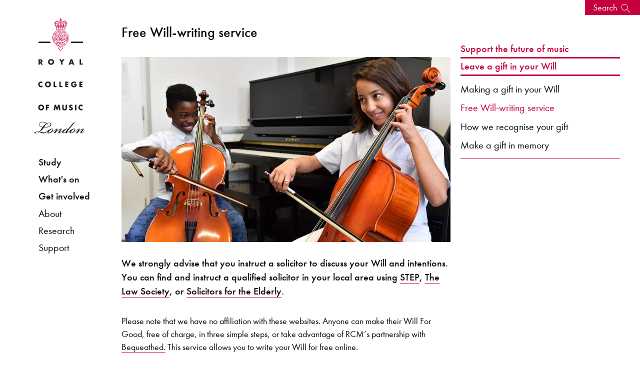

--- FILE ---
content_type: text/html; charset=utf-8
request_url: https://www.rcm.ac.uk/support/legacies/freewillservice/
body_size: 98475
content:


<!doctype html>
<html class="no-js" lang="en">
  <head>
    <meta charset="utf-8">
    <meta http-equiv="x-ua-compatible" content="ie=edge">
    <meta name="viewport" content="width=device-width, initial-scale=1.0">

<!-- Metadata -->
      
      <!-- Facebook -->
     
      <meta property="og:description" content="" />
      <meta property="og:title" content="Free Will-writing service" />
      <meta property="og:type" content="website" />
      <meta property="og:url" content="https://www.rcm.ac.uk/support/legacies/freewillservice/index.aspx" />

     
      
      <!-- Twitter -->
      
      <meta name="twitter:card" content="summary_large_image" />
	  <meta name="twitter:site" content="@rcmlondon" />
	  <meta name="twitter:title" content="Free Will-writing service" />
      <meta name="twitter:description" content="" />
     
      <!-- Set custom image -->
      <meta property="og:image" content="https://www.rcm.ac.uk/media/RCMJD%20cello%20lesson%2016x9.jpg" />

      
      
      <!-- SEO -->

      <title>Free Will-writing service | Royal College of Music</title>
      
      



<!-- navigation object : _Bring in header --><!-- Start VWO Async SmartCode -->
<link rel="preconnect" href="https://dev.visualwebsiteoptimizer.com" />
<script type='text/javascript' id='vwoCode'>
window._vwo_code || (function() {
var account_id=890938,
version=2.1,
settings_tolerance=2000,
hide_element='body',
hide_element_style = 'opacity:0 !important;filter:alpha(opacity=0) !important;background:none !important;transition:none !important;',
/* DO NOT EDIT BELOW THIS LINE */
f=false,w=window,d=document,v=d.querySelector('#vwoCode'),cK='_vwo_'+account_id+'_settings',cc={};try{var c=JSON.parse(localStorage.getItem('_vwo_'+account_id+'_config'));cc=c&&typeof c==='object'?c:{}}catch(e){}var stT=cc.stT==='session'?w.sessionStorage:w.localStorage;code={use_existing_jquery:function(){return typeof use_existing_jquery!=='undefined'?use_existing_jquery:undefined},library_tolerance:function(){return typeof library_tolerance!=='undefined'?library_tolerance:undefined},settings_tolerance:function(){return cc.sT||settings_tolerance},hide_element_style:function(){return'{'+(cc.hES||hide_element_style)+'}'},hide_element:function(){if(performance.getEntriesByName('first-contentful-paint')[0]){return''}return typeof cc.hE==='string'?cc.hE:hide_element},getVersion:function(){return version},finish:function(e){if(!f){f=true;var t=d.getElementById('_vis_opt_path_hides');if(t)t.parentNode.removeChild(t);if(e)(new Image).src='https://dev.visualwebsiteoptimizer.com/ee.gif?a='+account_id+e}},finished:function(){return f},addScript:function(e){var t=d.createElement('script');t.type='text/javascript';if(e.src){t.src=e.src}else{t.text=e.text}d.getElementsByTagName('head')[0].appendChild(t)},load:function(e,t){var i=this.getSettings(),n=d.createElement('script'),r=this;t=t||{};if(i){n.textContent=i;d.getElementsByTagName('head')[0].appendChild(n);if(!w.VWO||VWO.caE){stT.removeItem(cK);r.load(e)}}else{var o=new XMLHttpRequest;o.open('GET',e,true);o.withCredentials=!t.dSC;o.responseType=t.responseType||'text';o.onload=function(){if(t.onloadCb){return t.onloadCb(o,e)}if(o.status===200||o.status===304){_vwo_code.addScript({text:o.responseText})}else{_vwo_code.finish('&e=loading_failure:'+e)}};o.onerror=function(){if(t.onerrorCb){return t.onerrorCb(e)}_vwo_code.finish('&e=loading_failure:'+e)};o.send()}},getSettings:function(){try{var e=stT.getItem(cK);if(!e){return}e=JSON.parse(e);if(Date.now()>e.e){stT.removeItem(cK);return}return e.s}catch(e){return}},init:function(){if(d.URL.indexOf('__vwo_disable__')>-1)return;var e=this.settings_tolerance();w._vwo_settings_timer=setTimeout(function(){_vwo_code.finish();stT.removeItem(cK)},e);var t;if(this.hide_element()!=='body'){t=d.createElement('style');var i=this.hide_element(),n=i?i+this.hide_element_style():'',r=d.getElementsByTagName('head')[0];t.setAttribute('id','_vis_opt_path_hides');v&&t.setAttribute('nonce',v.nonce);t.setAttribute('type','text/css');if(t.styleSheet)t.styleSheet.cssText=n;else t.appendChild(d.createTextNode(n));r.appendChild(t)}else{t=d.getElementsByTagName('head')[0];var n=d.createElement('div');n.style.cssText='z-index: 2147483647 !important;position: fixed !important;left: 0 !important;top: 0 !important;width: 100% !important;height: 100% !important;background: white !important;';n.setAttribute('id','_vis_opt_path_hides');n.classList.add('_vis_hide_layer');t.parentNode.insertBefore(n,t.nextSibling)}var o=window._vis_opt_url||d.URL,s='https://dev.visualwebsiteoptimizer.com/j.php?a='+account_id+'&u='+encodeURIComponent(o)+'&vn='+version;if(w.location.search.indexOf('_vwo_xhr')!==-1){this.addScript({src:s})}else{this.load(s+'&x=true')}}};w._vwo_code=code;code.init();})();
</script>
<!-- End VWO Async SmartCode -->

<!-- Google Tag Manager -->
<script>(function(w,d,s,l,i){w[l]=w[l]||[];w[l].push({'gtm.start':
new Date().getTime(),event:'gtm.js'});var f=d.getElementsByTagName(s)[0],
j=d.createElement(s),dl=l!='dataLayer'?'&l='+l:'';j.async=true;j.src=
'https://www.googletagmanager.com/gtm.js?id='+i+dl;f.parentNode.insertBefore(j,f);
})(window,document,'script','dataLayer','GTM-WJNNVXH');</script>
<!-- End Google Tag Manager -->







<!-- Collected CSS -->
<!--
<link rel="stylesheet" type="text/css" media="" href="/media/rcmacuk/styleassests/2017css/collected.css" />
-->

<link rel="stylesheet" type="text/css" media="" href="/media/rcmacuk/styleassests/2017css/collected.css" />
<!-- Custom CSS -->

<link rel="stylesheet" type="text/css" media="" href="/media/rcmacuk/styleassests/2017css/custom.css" />




<link rel="stylesheet" type="text/css" media="" href="/media/rcmacuk/styleassests/2017css/study.css" />


<!-- Style Switcher -->

<!-- standard-->

<link rel="stylesheet" type="text/css" media="" href="/media/rcmacuk/styleassests/2017css/standard.css" />





<!-- Font.com CDN CSS -->
<link type="text/css" rel="stylesheet" href="//fast.fonts.net/cssapi/39e97f65-fc2b-4991-8434-1439ea98742c.css"/>

<!-- Icons -->
<!-- <link rel="stylesheet" type="text/css" media="" href="/media/rcmacuk/styleassests/2017css/fontello.css" /> -->

<link type="text/css" rel="stylesheet" href="/rcmiconsnew/css/fontello.css"/>

<!-- Exclude Search Engines -->






<!-- Owl -->
<link rel="stylesheet" type="text/css" media="" href="/media/rcmacuk/styleassests/2017css/owlcsscollected.css" />

<!-- JQuery -->
<script type="text/javascript" src="/media/rcmacuk/styleassests/2017js/jquery.js"></script>
<script type="text/javascript" src="/media/rcmacuk/styleassests/2017js/twfetcher.js"></script>




<script src="https://webcomponents.spektrix.com/stable/webcomponents-loader.js"></script>

<script src="https://webcomponents.spektrix.com/stable/spektrix-component-loader.js" data-components="spektrix-donate" async></script>

<script>
document.addEventListener("keypress", function(event) {
  if (event.key === "Enter" || event.key ==="Space") {
    event.preventDefault();
      console.log("Enter pressed!");
document.activeElement.click();
  }
});
</script>

</head>
<body >
<!-- Google Tag Manager (noscript) -->
<noscript><iframe src="https://www.googletagmanager.com/ns.html?id=GTM-WJNNVXH"
height="0" width="0" style="display:none;visibility:hidden"></iframe></noscript>
<!-- End Google Tag Manager (noscript) -->




     


<div class="master-container" id="">

 <div id="navbar">

<div class="skip-link">
    <div class="skip-link__container">
        <a href="#content" class="skip-link__link">Skip to main content</a>
    </div>
</div>



   <div id="nav-panel"> 
     <a href="/" class="logo hide-for-medium"><img alt="RCM logo" src="/media/rcmacuk/styleassests/2017img/rcm-logo-horizontal.svg" id="mobile-logo"/></a>
     <button class="icon-menu-five float-right hide-for-medium mobile-toggle" type="button"><span class="sr-only">Menu</span></button>

<button id="search-banner-toggle-nav">
    <span>Search</span>
    <svg width="26" height="26" viewBox="0 0 26 26" fill="none" xmlns="http://www.w3.org/2000/svg">
        <path d="M10.2601 18.5921C7.79613 18.5921 5.43284 17.6132 3.69045 15.8708C1.94802 14.1285 0.969238 11.7652 0.969238 9.30115C0.969238 6.83715 1.94813 4.47386 3.69045 2.73147C5.4328 0.989034 7.79613 0.0102539 10.2601 0.0102539C12.7241 0.0102539 15.0874 0.98915 16.8298 2.73147C18.5723 4.47381 19.551 6.83715 19.551 9.30115C19.5488 11.7647 18.5692 14.1264 16.8273 15.8683C15.0854 17.6103 12.7237 18.59 10.2601 18.5921ZM10.2601 1.30644C8.13986 1.30644 6.10629 2.14876 4.60705 3.64807C3.10779 5.14733 2.26543 7.18078 2.26543 9.30115C2.26543 11.4215 3.10774 13.455 4.60705 14.9542C6.10631 16.4535 8.13977 17.2959 10.2601 17.2959C12.3805 17.2959 14.414 16.4535 15.9132 14.9542C17.4125 13.455 18.2548 11.4215 18.2548 9.30115C18.2526 7.18159 17.4096 5.14938 15.9107 3.6506C14.4118 2.15183 12.3798 1.30875 10.2601 1.30644Z" fill="white"/>
        <path d="M15.7883 15.7496L16.7049 14.833L25.9692 24.0973L25.0526 25.0139L15.7883 15.7496Z" fill="white"/>
    </svg>
</button>

      <a href="/" class="logo show-for-medium" style="display: block"> <img alt="RCM logo" src="/media/rcmacuk/styleassests/2017img/rcm-logo-portrait.svg" id="vert-logo" class="desktop-spacer"/>  </a>
<nav>
     <div id="nav-container">

     <ul class="menu vertical"  id="primary-shortscreen">
<li id="shortscreen-toggle"><a tabindex="0">Menu</a></li>
</ul>
       <ul class="menu vertical" id="primary-nav">
         <li><a tabindex="0" class="top-3-menu study-pri-link" >Study</a>
           <ul class="menu vertical study-foldout">
             <li  class="top-3-menu hr-below"><a tabindex="0" href="/study">Study at the RCM</a></li>
               <li  ><a tabindex="0" class="top-3-menu">Faculties</a>
               <ul class="menu vertical">  
                 <li ><a tabindex="0" href="/brass">Brass</a></li>
                 <li ><a tabindex="0" href="/composition">Composition</a></li>
                 <li  ><a tabindex="0" href="/conducting">Conducting</a></li>
                 <li  ><a tabindex="0" href="/hp">Historical Performance</a></li>
                 <li ><a tabindex="0" href="/keyboard">Keyboard</a></li>
                 <li  ><a href="/percussion">Percussion</a></li>
                 <li><a  href="/strings">Strings</a></li>
                 <li><a tabindex="0" href="/vocal">Vocal & Opera</a></li>
                 <li  ><a tabindex="0" href="/woodwind">Woodwind</a></li>
                </ul>
                </li>
               <li class="hr-above"><a class="top-3-menu" tabindex="0">Courses</a>
                <ul   class="menu vertical">
                 <li><a tabindex="0" href="/courses/">About our courses</a></li>
                 <li><a tabindex="0" href="/courses/undergraduate">Undergraduate</a></li>
                 <li><a tabindex="0" href="/courses/postgraduate">Taught postgraduate</a></li>
                 <li><a tabindex="0" href="/courses/researchdegrees/phd/">Doctor of Philosophy</a></li>
                 <li><a tabindex="0" href="/courses/exchanges">Exchanges</a></li>
                </ul>
               </li>

             <li  class="top-3-menu hr-above"><a tabindex="0"  href="/life" >RCM Life</a></li>
             <li  class="top-3-menu"><a tabindex="0" href="/apply" >Apply</a></li>
             <li class="top-3-menu"><a tabindex="0" href="/junior" >Junior Department</a></li>
             <li class="top-3-menu"><a tabindex="0" href="/international" >International students</a></li>
             <li class="top-3-menu"><a tabindex="0" href="/juniorfellowships">Fellowships</a></li>
             <li class="top-3-menu"><a tabindex="0" href="/prospectus" >Prospectus</a></li>
           </ul>  
         </li>
         <li  ><a tabindex="0" class="top-3-menu whats-onpri-link" >What's on</a>
            <ul class="menu vertical whatson-foldout">
             <li class="top-3-menu"><a tabindex="0" href="/explore">Explore</a></li>
             <li class="top-3-menu"><a tabindex="0" href="/events">Events & festivals</a></li>
             <li class="hr-above"><a tabindex="0" class="top-3-menu">Visiting the RCM</a>
<ul class="menu vertical">
<li><a tabindex="0" href="/visit/discover">Discover</a></li>
<li><a tabindex="0" href="/museum">Museum</a></li>
<li><a tabindex="0" href="/library">Library</a></li>
<li><a tabindex="0" href="/visit/foodanddrink">Café</a></li>
<li><a tabindex="0" href="/visit/accessinformation">Access information</a></li>
<li><a tabindex="0" href="/shop">Shop</a></li>
<li><a tabindex="0" href="/visit/safety">Safety</a></li>
</ul>
            </li>
           <li class="hr-above"></li>
          </ul>
         </li>         
         <li class="menu-spacer" ><a tabindex="0" class="top-3-menu get-involved-pri-link">Get involved</a>
           <ul class="menu vertical getinvolved-foldout">
             <li><a tabindex="0" class="top-3-menu hr-above">RCM Sparks</a>
             <ul class="menu vertical">  
                <li><a tabindex="0" href="/sparks/about">About RCM Sparks</a></li>
                <li><a tabindex="0" href="/sparks/digitalresources">Digital resources</a></li>
                <li><a tabindex="0" href="/sparks/events">Sparks events</a></li>
                <li><a tabindex="0" href="/sparks/schools">Activities for schools</a></li>
                <li><a tabindex="0" href="/sparks/localarea">Working in the local area</a></li>
                <li><a tabindex="0" href="/sparks/learningpathways/">Learning pathways</a></li>
                <li><a tabindex="0" href="/sparks/rcmstudents/">RCM student opportunities</a></li>
                <li><a tabindex="0" href="/sparks/team">Meet the Sparks team</a></li>
             </ul> 
             <li class="top-3-menu hr-above"><a tabindex="0" href="/teachingservice">Learn an instrument</a></li>
             <li class="top-3-menu"><a tabindex="0" href="/support">Donate</a></li>
             <li class="top-3-menu"><a tabindex="0" href="/alumni">Alumni network</a></li>
             <li class="top-3-menu"><a tabindex="0" href="/contact">Keep in touch</a></li>
             </ul> 
         </li>         
         <li><a tabindex="0" class="pri-link">About</a>
             <ul class="menu vertical">
               <li class="top-3-menu"><a tabindex="0" href="/about/news">News</a></li>
               <li class="top-3-menu"><a tabindex="0" href="/upbeat">Upbeat magazine</a></li>
               <li class="top-3-menu"><a tabindex="0" href="/about/historyofthercm">Our history</a></li>
               <li class="top-3-menu"><a tabindex="0" href="/about/strategies-values">Our strategies, values & governance</a></li>
               <li class="hr-above"><a tabindex="0" class="top-3-menu">Hire</a>
                <ul class="menu vertical">
                  <li><a tabindex="0" href="/hire/">Hire information</a></li>  
                  <li><a tabindex="0" href="/hire/hirercmmusicians">Hire RCM musicians</a></li>
                  <li><a tabindex="0" href="https://venuehire.rcm.ac.uk/">Hire an RCM venue</a></li>
                  <li><a tabindex="0" href="https://venuehire.rcm.ac.uk/additional-services/rcm-studios/">Hire RCM Studios team</a></li>
                </ul>
               </li>
               <li class="top-3-menu hr-above"><a tabindex="0" href="/about/jobs">Job vacancies</a></li>
               <li class="top-3-menu"><a tabindex="0" href="/press">Press</a></li>
               <li class="top-3-menu"><a tabindex="0" href="/contact">Contact the RCM</a></li>
             </ul> 
         </li>
         <li><a tabindex="0"  class="pri-link">Research</a>
             <ul class="menu vertical">
               <li class="top-3-menu"><a tabindex="0" href="/research/">Research home</a></li>
               <li class="top-3-menu"><a tabindex="0" href="/research/about">About</a></li>
               <li class="top-3-menu"><a tabindex="0" href="/research/projects">Research projects</a></li>
               <li class="top-3-menu"><a tabindex="0" href="/research/knowledgeexchange">Knowledge Exchange</a></li>
               <li class="top-3-menu"><a tabindex="0" href="/research/people">People</a></li>
               <li class="top-3-menu"><a tabindex="0" href="http://researchonline.rcm.ac.uk/?_ga=1.73161171.1598383544.1473150232">RCM Research Online</a></li>
               <li class="top-3-menu"><a tabindex="0" href="/research/researchdegrees">Research degrees</a></li>
               <li class="top-3-menu"><a tabindex="0" href="/research/researchenquiries">Research enquiries</a></li>
             </ul> 
         </li>
         <li><a tabindex="0" class="pri-link">Support</a>
             <ul class="menu vertical">
               <li class="top-3-menu"><a tabindex="0" href="/support">Supporting the RCM</a></li>
               <li class="top-3-menu"><a tabindex="0" href="/support/donate">Donate now</a></li>
               <li class="hr-above"><a tabindex="0" class="top-3-menu">Ways to support</a>
                <ul class="menu vertical">
                 <li><a tabindex="0" href="/support/friends">Become an RCM Friend</a></li>
                 <li><a tabindex="0" href="/support/supportascholarship">Support a Scholarship</a></li>
                 <li><a tabindex="0" href="/support/legacies">Leave a gift in your Will</a></li>
                </ul>
               </li>
               <li class="top-3-menu hr-above"><a tabindex="0" href="/support/supporters">Our supporters</a></li>
               <li class="top-3-menu"><a tabindex="0" href="/support/team">Meet the team</a></li>
             </ul> 
         </li>
       </ul>
     </div>
</nav>
<div class="show-for-medium hide sidebar-icons">
  <div class="medium-6 columns" style="text-align: center">

 <!--       
    <div id="logged-in">
        <spektrix-logged-in-status connected="true" logged-in="false" first-name="" last-name="" email="">
        <spektrix-basket-event class="style-scope spektrix-logged-in-status">
        
        
    </spektrix-basket-event>
        <span class="spektrix-logged-in-status style-scope">
            
                <template is="dom-if" restamp="true" class="style-scope spektrix-logged-in-status"></template>
                
                    <template is="dom-if" restamp="true" class="style-scope spektrix-logged-in-status"></template>
                    
                <template is="dom-if" restamp="true" class="style-scope spektrix-logged-in-status"></template>
            <template is="dom-if" restamp="true" class="style-scope spektrix-logged-in-status"></template>
            <template is="dom-if" restamp="true" class="style-scope spektrix-logged-in-status"></template>
        </span>
    </spektrix-logged-in-status>
        <a href="https://www.rcm.ac.uk/my-account" class="spek-icons logged-in-link" aria-label="View your account"><span class="icon-logged-in"></span></a>
    </div>
-->
    <div id="login">
        <spektrix-logged-in-status connected="true" logged-in="false" first-name="" last-name="" email="">
        <spektrix-basket-event class="style-scope spektrix-logged-in-status">
        
        
    </spektrix-basket-event>
        <span class="spektrix-logged-in-status style-scope">
            
                <template is="dom-if" restamp="true" class="style-scope spektrix-logged-in-status"></template>
                
                    <template is="dom-if" restamp="true" class="style-scope spektrix-logged-in-status"></template>
                    
                <template is="dom-if" restamp="true" class="style-scope spektrix-logged-in-status"></template>
            <template is="dom-if" restamp="true" class="style-scope spektrix-logged-in-status"></template>
            <template is="dom-if" restamp="true" class="style-scope spektrix-logged-in-status"></template>
        </span>
    </spektrix-logged-in-status>
        <a href="https://www.rcm.ac.uk/my-account" class="spek-icons login-link"  aria-label="Log in to your account"><span tabindex="0" class="icon-login"></span></a>
    </div>
</div>
<div class="medium-6 columns" style="text-align: center">
    <div id="basket-link">
    <spektrix-basket-item-count connected="true" count="0">
        
        
        <spektrix-basket-event class="style-scope spektrix-basket-item-count">
        
        
    </spektrix-basket-event>
        <span class="spektrix-basket-item-count style-scope">
            0
        </span>
    </spektrix-basket-item-count>
       <a href="https://www.rcm.ac.uk/basket" class="spek-icons basket-link" aria-label="View your basket"><span class="icon-basket"></span></a>
       
    </div>
<!--
    <div id="basket-full-link">
      <spektrix-basket-item-count connected="true" count="0">
        
        
        <spektrix-basket-event class="style-scope spektrix-basket-item-count">
        
        
    </spektrix-basket-event>
        <span class="spektrix-basket-item-count style-scope">
            0
        </span>
    </spektrix-basket-item-count>
      <a href="https://www.rcm.ac.uk/basket" class="spek-icons basket-full-link" aria-label="View your full basket"><span class="icon-basket-full"></span></a>
      
    </div>
-->
</div>
<style>

.sidebar-icons {
position: absolute;
bottom: 20px;
width: 90%;
}

#logged-in, #login, #basket-link, #basket-full-link {
display: inline;
}

.spek-icons {
display: inline;
font-size: 25px;
border: none;
}

spektrix-logged-in-status {
display: none;
}

spektrix-logged-in-status[logged-in="true"] + .logged-in-link {
display: inline;
border: none;
color: #9058be;
}

spektrix-logged-in-status[logged-in="false"] + .login-link {
display: inline;
border: none; 
}


#basket-link > spektrix-basket-item-count {
display: none !important;
}

spektrix-basket-item-count[count="0"] + .basket-link {
display: inline;
border: none;
}

spektrix-basket-item-count:not([count="0"]) + .basket-full-link {
display: inline;
border: none; 
color: #9058be;
}

spektrix-basket-item-count:not([count="0"]) {
display: inline;
}

spektrix-basket-item-count {
    float: right;
    position: relative;
    left: 5px;

}

.mobile-spektrix-icons {
position: relative;
    top: 1px;
    right: 42px;
    width: 50%;
    float: right;
    z-index: 1000000;
    }

.mobile-spektrix-icons-menu-open {
top: -103px;
}


</style>

</div>
 </div>
 </div>


 <div id="content-panel">



<button id="search-banner-toggle"  style="background-color: ;">
    <span>Search</span>
    <svg width="26" height="26" viewBox="0 0 26 26" fill="none" xmlns="http://www.w3.org/2000/svg">
        <path d="M10.2601 18.5921C7.79613 18.5921 5.43284 17.6132 3.69045 15.8708C1.94802 14.1285 0.969238 11.7652 0.969238 9.30115C0.969238 6.83715 1.94813 4.47386 3.69045 2.73147C5.4328 0.989034 7.79613 0.0102539 10.2601 0.0102539C12.7241 0.0102539 15.0874 0.98915 16.8298 2.73147C18.5723 4.47381 19.551 6.83715 19.551 9.30115C19.5488 11.7647 18.5692 14.1264 16.8273 15.8683C15.0854 17.6103 12.7237 18.59 10.2601 18.5921ZM10.2601 1.30644C8.13986 1.30644 6.10629 2.14876 4.60705 3.64807C3.10779 5.14733 2.26543 7.18078 2.26543 9.30115C2.26543 11.4215 3.10774 13.455 4.60705 14.9542C6.10631 16.4535 8.13977 17.2959 10.2601 17.2959C12.3805 17.2959 14.414 16.4535 15.9132 14.9542C17.4125 13.455 18.2548 11.4215 18.2548 9.30115C18.2526 7.18159 17.4096 5.14938 15.9107 3.6506C14.4118 2.15183 12.3798 1.30875 10.2601 1.30644Z" fill="white"/>
        <path d="M15.7883 15.7496L16.7049 14.833L25.9692 24.0973L25.0526 25.0139L15.7883 15.7496Z" fill="white"/>
    </svg>
</button>
<div class="search-banner" style="background-color: ;"  >
    <svg id="search-banner-close" width="30" height="30" viewBox="0 0 30 30" fill="none" xmlns="http://www.w3.org/2000/svg">
        <circle cx="15" cy="15" r="15" fill="white"/>
         <path d="M9.99927 10L20.0693 20.07" stroke="black" stroke-linecap="round"/>
        <path d="M9.99927 20.0703L20.0693 10.0003" stroke="black" stroke-linecap="round"/>
    </svg>

    <div class="search-banner__inner">
        <h2 class="search-banner__intro">Search for courses, news, profiles, events</h2>
        <form class="search-banner__form" action="/search" id="header_search">
<input type="hidden" name="cx" value="017527902676183453214:zicf2yk2jqa">
                     <input type="hidden" name="cof" value="FORID:11">
                     <input type="hidden" name="ie" value="UTF-8">
            <label class="show-sr" aria-label="Enter Keyword" for="q">Enter Keyword</label>
            <input type="text" name="query" id="q" placeholder="What are you looking for?" />
            <button type="submit" aria-label="Submit Search">
                <svg width="20" height="20" viewBox="0 0 20 20" fill="none" xmlns="http://www.w3.org/2000/svg">
                    <path d="M7.43175 14.8635C5.46081 14.8635 3.57042 14.0805 2.17669 12.6868C0.782923 11.2931 0 9.4027 0 7.43175C0 5.4608 0.783015 3.57042 2.17669 2.17669C3.57038 0.782923 5.46081 0 7.43175 0C9.4027 0 11.2931 0.783015 12.6868 2.17669C14.0806 3.57038 14.8635 5.4608 14.8635 7.43175C14.8617 9.40233 14.0781 11.2914 12.6848 12.6848C11.2915 14.0782 9.40233 14.8618 7.43175 14.8635ZM7.43175 1.03682C5.73575 1.03682 4.10911 1.71058 2.90987 2.90987C1.71062 4.10913 1.03682 5.73568 1.03682 7.43175C1.03682 9.12783 1.71058 10.7544 2.90987 11.9536C4.10913 13.1529 5.73568 13.8267 7.43175 13.8267C9.12783 13.8267 10.7544 13.1529 11.9536 11.9536C13.1529 10.7544 13.8267 9.12783 13.8267 7.43175C13.8249 5.73632 13.1505 4.11077 11.9516 2.9119C10.7527 1.71303 9.12728 1.03866 7.43175 1.03682Z" fill="white"/>
                    <path d="M11.8538 12.5892L12.587 11.856L19.9979 19.2669L19.2647 20.0001L11.8538 12.5892Z" fill="white"/>
                </svg>
            </button>
        </form>
        <div class="search-banner__recommendations">
            <p class="search-banner__lead">Why not explore...</p>
            <div class="search-banner__row">
                <div class="search-banner__item">
                    <a href="https://www.rcm.ac.uk/courses/undergraduate/bmus/" >
                        <img src="/media/Bachelor of Music student 6x4.jpg" alt="Female student enjoying herself and playing the cello in an orchestra" style="width : 961px; height : 639px;    " />
                        <span>Bachelor of Music programme</span>
                    </a>
                </div>
                <div class="search-banner__item">
                    <a href="https://www.rcm.ac.uk/events/" >
                        <img src="/media/Spring Season 2026 Hero image 6x4.jpg" alt="A male student wearing a black shirt, smiling, holding a bassoon." style="width : 960px; height : 640px;    " />
                        <span>What's On</span>
                    </a>
                </div>
                <div class="search-banner__item">
                    <a href="https://www.rcm.ac.uk/museum/" >
                        <img src="/media/6x4 Guitars in museum.jpg" alt="A pair of guitars, intricately designed, sitting in a glass exhibit case in the museum." style="width : 960px; height : 640px;    " />
                        <span>Discover our Museum</span>
                    </a>
                </div>
                <div class="search-banner__item">
                    <a href="https://www.rcm.ac.uk/about/news/all/2025-03-12qsannouncement2025.aspx" >
                        <img src="/media/QS announcement 2025_6x4 web.jpg" alt="Global No. 1 Music and Performing Arts, QS World University Rankings 2025, 2024, 2023, 2022 on a blue background" style="width : 2000px; height : 1333px;    " />
                        <span>News: Ranked No. 1 for fourth consecutive year</span>
                    </a>
                </div>
            </div>
        </div>
    </div>
</div>


<style>
.bg-bermuda{background-color:#7cc8c5}.bg-black{background-color:#000}.bg-green{background-color:#007377}.bg-gray{background-color:#706f6f}.invert>*:not(.btn-invert){color:#fff}.panel-p-small,.theme-2024 .feature-video-row .row,.theme-2024 .feature-video-row .modal .modal-dialog,.modal .theme-2024 .feature-video-row .modal-dialog{padding-top:3.125rem;padding-bottom:3.125rem}@media (min-width: 640px){.panel-p-small,.theme-2024 .feature-video-row .row,.theme-2024 .feature-video-row .modal .modal-dialog,.modal .theme-2024 .feature-video-row .modal-dialog{padding-top:5.625rem;padding-bottom:5.625rem}}@media (min-width: 1919px){.panel-p-small,.theme-2024 .feature-video-row .row,.theme-2024 .feature-video-row .modal .modal-dialog,.modal .theme-2024 .feature-video-row .modal-dialog{padding-top:6.25rem;padding-bottom:6.25rem}}.panel-p,.card-columns,.theme-2024 #footer,.theme-2024 .breakout-begin,.theme-2024 .conc-container+hr,.theme-2024 .contact-card+hr,.theme-2024 .main-page-content:not(.conc-container,.contact-card,.inline-image){padding-top:3.125rem;padding-bottom:3.125rem}@media (min-width: 640px){.panel-p,.card-columns,.theme-2024 #footer,.theme-2024 .breakout-begin,.theme-2024 .conc-container+hr,.theme-2024 .contact-card+hr,.theme-2024 .main-page-content:not(.conc-container,.contact-card,.inline-image){padding-top:5.625rem;padding-bottom:5.625rem}}@media (min-width: 1023px){.panel-p,.card-columns,.theme-2024 #footer,.theme-2024 .breakout-begin,.theme-2024 .conc-container+hr,.theme-2024 .contact-card+hr,.theme-2024 .main-page-content:not(.conc-container,.contact-card,.inline-image){padding-top:6.25rem;padding-bottom:6.25rem}}@media (min-width: 1919px){.panel-p,.card-columns,.theme-2024 #footer,.theme-2024 .breakout-begin,.theme-2024 .conc-container+hr,.theme-2024 .contact-card+hr,.theme-2024 .main-page-content:not(.conc-container,.contact-card,.inline-image){padding-top:6.875;padding-bottom:6.875}}.panel-m-small{margin-top:3.125rem;margin-bottom:3.125rem}@media (min-width: 640px){.panel-m-small{margin-top:5.625rem;margin-bottom:5.625rem}}@media (min-width: 1919px){.panel-m-small{margin-top:6.25rem;margin-bottom:6.25rem}}.panel-m{margin-top:3.125rem;margin-bottom:3.125rem}@media (min-width: 640px){.panel-m{margin-top:5.625rem;margin-bottom:5.625rem}}@media (min-width: 1023px){.panel-m{margin-top:6.25rem;margin-bottom:6.25rem}}@media (min-width: 1919px){.panel-m{margin-top:6.875;margin-bottom:6.875}}.list-unstyled{list-style:none;padding:0;margin:0}.sr-only{position:absolute;left:-62.5rem;top:auto;width:1px;height:1px;overflow:hidden;color:#000}.swiper-pagination{position:relative!important;width:auto!important;height:auto!important}.ratio-16x9{position:relative;width:100%;padding-top:56.25%;overflow:hidden}.ratio-16x9>*{position:absolute;top:0;left:0;bottom:0;right:0;width:100%;height:100%}.btn{border:0;padding:.625rem 1.25rem;color:inherit;font-size:1rem;letter-spacing:-.03em;line-height:1.125rem}.btn-invert{background-color:#fff;color:#000}.btn-invert:hover{background-color:transparent;border:1px solid #FFF;color:#fff}.btn-text{border:0}.invert .btn-text{color:#fff}.btn-play-pause{width:2.5rem;height:2.5rem;border-radius:6.25rem;background-image:url('data:image/svg+xml,<svg width="12" height="19" viewBox="0 0 12 19" fill="none" xmlns="http://www.w3.org/2000/svg"><path d="M8.00024 0H12.0002V18.4H8.00024V0Z" fill="white"/><path d="M0 0H4V18.4H0V0Z" fill="white"/></svg>');background-repeat:no-repeat;background-position:50% 50%;background-size:.75rem;background-color:#000}.btn-play-pause span{color:#000}.invert .btn-play-pause{background-color:#fff;background-image:url('data:image/svg+xml,<svg width="12" height="19" viewBox="0 0 12 19" fill="none" xmlns="http://www.w3.org/2000/svg"><path d="M8.00024 0H12.0002V18.4H8.00024V0Z" fill="black"/><path d="M0 0H4V18.4H0V0Z" fill="black"/></svg>')}.invert .btn-play-pause:hover{background-color:#ffffffe6}.invert .btn-play-pause.active{background-image:url('data:image/svg+xml,<svg xmlns="http://www.w3.org/2000/svg" height="24px" viewBox="0 -960 960 960" width="24px" fill="black"><path d="M320-200v-560l440 280-440 280Z"/></svg>')}.btn-play-pause.active{background-image:url('data:image/svg+xml,<svg xmlns="http://www.w3.org/2000/svg" height="24px" viewBox="0 -960 960 960" width="24px" fill="white"><path d="M320-200v-560l440 280-440 280Z"/></svg>');background-size:1.875rem}.btn-play{width:2.5rem;height:2.5rem;border-radius:6.25rem;background-color:#fff;background-image:url('data:image/svg+xml,<svg width="30" height="35" viewBox="0 0 30 35" fill="none" xmlns="http://www.w3.org/2000/svg"><path d="M30 17.25L0.374998 34.354L0.375 0.145997L30 17.25Z" fill="%23C4003E"/></svg>');background-repeat:no-repeat;background-position:57% 50%;background-size:1.125rem}.btn-play:hover{background-image:url('data:image/svg+xml,<svg width="30" height="35" viewBox="0 0 30 35" fill="none" xmlns="http://www.w3.org/2000/svg"><path d="M30 17.25L0.374998 34.354L0.375 0.145997L30 17.25Z" fill="%23007377"/></svg>')}@media (min-width: 640px){.btn-play{width:4.375rem;height:4.375rem;background-size:1.875rem}}.btn-close{width:2.5rem;height:2.5rem;border-radius:6.25rem;background-color:#fff;background-image:url('data:image/svg+xml,<svg xmlns="http://www.w3.org/2000/svg" height="24px" viewBox="0 -960 960 960" width="24px" fill="black"><path d="m256-200-56-56 224-224-224-224 56-56 224 224 224-224 56 56-224 224 224 224-56 56-224-224-224 224Z"/></svg>');background-repeat:no-repeat;background-position:50% 50%}.theme-2024 .button.button-red{background-color:#c4003e;color:#fff}.theme-2024 .button.button-red:hover{background-color:transparent;border:1px solid #C4003E;color:#c4003e;background-color:#fff;text-decoration:none}.theme-2024 .feature-box .button{background-color:#fff;color:#000;border:.0625rem solid #38a8aa}.theme-2024 .feature-box .button:hover{background-color:#38a8aa;color:#fff}.calendar{display:flex;flex-direction:column;width:79.744vw;max-width:25.688rem;background-color:#fff}@media (min-width: 1023px){.calendar{width:24.792vw;max-width:28.563rem}}.calendar .calendar-header,.calendar .calendar-days{display:grid;grid-template-columns:repeat(7,1fr);text-align:center}.calendar .calendar-header div,.calendar .calendar-days div{display:flex;align-items:center;justify-content:center;text-align:center;font-size:.869rem;line-height:1.12;color:#000;letter-spacing:0;aspect-ratio:1/1;border-bottom:.87px solid #BFBFBF}.calendar .calendar-header div:not(:last-child),.calendar .calendar-days div:not(:last-child){border-right:.87px solid #BFBFBF}@media (min-width: 1023px){.calendar .calendar-header div,.calendar .calendar-days div{font-size:1rem}}.calendar .calendar-header div{font-weight:600}.calendar .calendar-days div{position:relative}.calendar .calendar-days div.past{color:#0000004d}.calendar .calendar-days div.current{outline:3px solid #000;outline-offset:-3px}.calendar .calendar-days div button{display:flex;align-items:center;justify-content:center;width:100%;height:100%;border:0}.calendar .calendar-days div button:after{content:"";position:absolute;left:0;right:0;bottom:9px;margin:auto;width:4px;height:4px;border-radius:100px;background-color:#000}.swiper-navigation{display:flex;align-items:center;margin-top:1.875rem;padding-bottom:5px}.swiper-navigation *[class*=swiper-button]{width:1.875rem;height:1.875rem;border-radius:6.25rem;background-color:#c4003e;background-image:url('data:image/svg+xml,<svg width="6" height="11" viewBox="0 0 6 11" fill="none" xmlns="http://www.w3.org/2000/svg"><path d="M1 10L5 5.5L1 1" stroke="white"/></svg>');background-position:50% 50%;background-repeat:no-repeat;background-size:.5rem}.invert .swiper-navigation *[class*=swiper-button]{background-color:#fff;background-image:url('data:image/svg+xml,<svg width="6" height="11" viewBox="0 0 6 11" fill="none" xmlns="http://www.w3.org/2000/svg"><path d="M1 10L5 5.5L1 1" stroke="black"/></svg>')}.swiper-navigation *[class*=swiper-button]:focus-visible,.swiper-navigation *[class*=swiper-button]:focus{outline-color:#000}.swiper-navigation *[class*=swiper-button].swiper-button-prev{transform:scaleX(-1)}@media (min-width: 1023px){.swiper-navigation *[class*=swiper-button]{width:2.5rem;height:2.5rem;background-size:.75rem}}.swiper-navigation .swiper-pagination{position:relative;top:auto!important;bottom:auto!important;width:auto!important;margin:0 .625rem;display:flex}.swiper-navigation .swiper-pagination .swiper-pagination-bullet{width:1.875rem;height:1.875rem;opacity:1;display:flex;background-color:transparent;margin:0}@media (min-width: 1023px){.swiper-navigation .swiper-pagination .swiper-pagination-bullet{width:2.5rem;height:2.5rem}}.swiper-navigation .swiper-pagination .swiper-pagination-bullet:before{width:.625rem;height:.625rem;background-color:#e3e3e3;opacity:1;position:relative;content:"";display:block;border-radius:100%;margin:auto}.swiper-navigation .swiper-pagination .swiper-pagination-bullet:focus,.swiper-navigation .swiper-pagination .swiper-pagination-bullet:focus-visible{outline-color:#000}.invert .swiper-navigation .swiper-pagination .swiper-pagination-bullet{background-color:transparent}.invert .swiper-navigation .swiper-pagination .swiper-pagination-bullet:before{background-color:#fff3}.swiper-navigation .swiper-pagination .swiper-pagination-bullet-active{background-color:transparent}.swiper-navigation .swiper-pagination .swiper-pagination-bullet-active:before{background-color:#c4003e}.invert .swiper-navigation .swiper-pagination .swiper-pagination-bullet-active{background-color:transparent}.invert .swiper-navigation .swiper-pagination .swiper-pagination-bullet-active:before{background-color:#ffffffe6}.theme-2024 .main-page-content:not(.conc-container,.contact-card,.inline-image){margin-left:1.875rem;margin-right:1.875rem}.theme-2024 .main-page-content:not(.conc-container,.contact-card,.inline-image)+.contact-card,.theme-2024 .main-page-content:not(.conc-container,.contact-card,.inline-image)+.conc-container{margin-top:-1.875rem}@media (min-width: 640px){.theme-2024 .main-page-content:not(.conc-container,.contact-card,.inline-image)+.contact-card,.theme-2024 .main-page-content:not(.conc-container,.contact-card,.inline-image)+.conc-container{margin-top:-3.125rem}}.theme-2024 .main-page-content:not(.conc-container) .button{background-color:#000;color:#fff;width:-moz-fit-content;width:fit-content;border:1px solid #FFF}.theme-2024 .main-page-content:not(.conc-container) .button:hover{background-color:#fff;border:1px solid #000;color:#000}@media (min-width: 1023px){.theme-2024 .main-page-content:not(.conc-container){width:44.444vw;max-width:46.25rem;margin-left:auto;margin-right:auto}}.theme-2024 .concertina-last{margin-bottom:0!important}.theme-2024 .main-page-content h1,.theme-2024 .main-page-content h2{margin-top:0;margin-bottom:1.25rem}.theme-2024 .main-page-content h1:only-child,.theme-2024 .main-page-content h2:only-child{margin-bottom:0}@media (min-width: 640px){.theme-2024 .main-page-content h1:only-child,.theme-2024 .main-page-content h2:only-child{margin-bottom:-1.25rem}}@media (min-width: 1200px){.theme-2024 .main-page-content h1,.theme-2024 .main-page-content h2{margin-bottom:1.25rem}}.theme-2024 .main-page-content p,.theme-2024 .main-page-content .testimonial__text blockquote p,.testimonial__text blockquote .theme-2024 .main-page-content p{line-height:1.5}.theme-2024 .main-page-content p:last-of-type{margin-bottom:0}.theme-2024 .main-page-content .paragraph-topup{margin-bottom:0!important}@media (min-width: 1023px){.theme-2024 .main-page-content{width:44.444vw;max-width:46.25rem;margin-left:auto;margin-right:auto}}.theme-2024 .row,.theme-2024 .modal .modal-dialog,.modal .theme-2024 .modal-dialog{max-width:none;margin-top:0;margin-bottom:0}.theme-2024 .row .row,.theme-2024 .modal .modal-dialog .row,.modal .theme-2024 .modal-dialog .row,.theme-2024 .row .modal .modal-dialog,.modal .theme-2024 .row .modal-dialog,.theme-2024 .modal .modal-dialog .modal-dialog,.modal .theme-2024 .modal-dialog .modal-dialog{margin:0}.theme-2024 .conc-container,.theme-2024 .contact-card,.theme-2024 .row,.theme-2024 .modal .modal-dialog,.modal .theme-2024 .modal-dialog{margin-left:1.875rem;margin-right:1.875rem}.theme-2024 .conc-container+hr,.theme-2024 .contact-card+hr{padding-bottom:0}.theme-2024 .conc-container+.panel-p-small,.theme-2024 .feature-video-row .conc-container+.row,.theme-2024 .feature-video-row .modal .conc-container+.modal-dialog,.modal .theme-2024 .feature-video-row .conc-container+.modal-dialog,.theme-2024 .contact-card+.panel-p-small,.theme-2024 .feature-video-row .contact-card+.row,.theme-2024 .feature-video-row .modal .contact-card+.modal-dialog,.modal .theme-2024 .feature-video-row .contact-card+.modal-dialog{margin-top:3.125rem}@media (min-width: 1023px){.theme-2024 .conc-container+.panel-p-small,.theme-2024 .feature-video-row .conc-container+.row,.theme-2024 .feature-video-row .modal .conc-container+.modal-dialog,.modal .theme-2024 .feature-video-row .conc-container+.modal-dialog,.theme-2024 .contact-card+.panel-p-small,.theme-2024 .feature-video-row .contact-card+.row,.theme-2024 .feature-video-row .modal .contact-card+.modal-dialog,.modal .theme-2024 .feature-video-row .contact-card+.modal-dialog{margin-top:6.25rem}}@media (min-width: 1023px){.theme-2024 .conc-container,.theme-2024 .contact-card{margin-left:auto;margin-right:auto;margin-bottom:0}}.theme-2024 .contact-card h3{font-size:1.125rem;line-height:1.625rem;margin-top:0}@media screen and (min-width: 1024px){.theme-2024 .contact-card h3{font-size:1.25rem;line-height:1.875rem}}@media (min-width: 1023px){.theme-2024 .row,.theme-2024 .modal .modal-dialog,.modal .theme-2024 .modal-dialog{margin-left:0;margin-right:4.375rem;padding-left:5px}}.theme-2024 .accordion-cta__text .button{border-color:#c4003e}.theme-2024 .button:not(.carousel-row .button,.accordion-cta__text .button,.section-nav .button){min-width:6.875rem;padding:.688rem 1.438rem;font-size:1rem;line-height:1.125;border:0;border-radius:0;background-color:#fff;border:1px solid #FFF;color:#000}.theme-2024 .button:not(.carousel-row .button,.accordion-cta__text .button,.section-nav .button):hover{background-color:transparent;border:1px solid #FFF;color:#fff}.theme-2024 .button:not(.carousel-row .button,.accordion-cta__text .button,.section-nav .button):not(:last-child){margin-right:.625rem}.theme-2024 hr{margin:0}.theme-2024 h1:not(.feature-box h1,.event-banner__title h1),.theme-2024 h2:not(.feature-box h2,.event-banner__title h2){font-weight:700}.theme-2024 p,.theme-2024 .testimonial__text blockquote p,.testimonial__text blockquote .theme-2024 p{font-size:clamp(1rem,.9286rem + .3571vw,1.25rem);line-height:1.3}.theme-2024 p.small,.theme-2024 .testimonial__text blockquote p.small,.testimonial__text blockquote .theme-2024 p.small{font-size:clamp(.875rem,.8393rem + .1786vw,1rem);line-height:1}.theme-2024 blockquote p,.theme-2024 .testimonial__text blockquote p,.testimonial__text .theme-2024 blockquote p{font-weight:400}.theme-2024 a{border-color:#007377}.theme-2024 .feature-video-row .row,.theme-2024 .feature-video-row .modal .modal-dialog,.modal .theme-2024 .feature-video-row .modal-dialog{display:flex;flex-direction:column-reverse;padding-left:1.875rem;padding-right:1.875rem}@media (min-width: 1023px){.theme-2024 .feature-video-row .row,.theme-2024 .feature-video-row .modal .modal-dialog,.modal .theme-2024 .feature-video-row .modal-dialog{flex-direction:row;padding-left:5.625rem;padding-right:4.375rem}}.theme-2024 .feature-video-row img,.theme-2024 .feature-video-row p:last-of-type{margin-bottom:0}.theme-2024 .feature-video-row .columns{height:auto!important;padding:0}.theme-2024 .feature-video-row .feature-box{margin:0;margin-bottom:1.375rem}.theme-2024 .feature-video-row .feature-box h1,.theme-2024 .feature-video-row .feature-box h2{margin-bottom:1.25rem}@media (min-width: 1200px){.theme-2024 .feature-video-row .feature-box h1,.theme-2024 .feature-video-row .feature-box h2{margin-bottom:1.875rem}}.theme-2024 .feature-video-row .feature-box>div{padding:0!important}@media (min-width: 1023px){.theme-2024 .feature-video-row .feature-box{margin-right:1.25rem;margin-bottom:-.5rem;width:29.167vw;max-width:32.5rem}}@media (min-width: 1023px){.theme-2024 .feature-video-row{margin:0!important}}.theme-2024 .feature-box-row{margin-top:0;margin-bottom:3.125rem}@media (min-width: 1023px){.theme-2024 .feature-box-row .feature-box{width:53.958vw;max-width:54.813rem;margin-left:auto;margin-right:auto}}@media (min-width: 1023px){.theme-2024 .feature-box-row{margin:0;margin-bottom:6.25rem!important}}.theme-2024 .breakout-begin{margin-top:0!important}.theme-2024 .breakout-begin .row,.theme-2024 .breakout-begin .modal .modal-dialog,.modal .theme-2024 .breakout-begin .modal-dialog{margin-top:0!important;margin-bottom:0!important}@media (min-width: 1023px){.theme-2024 .kis-widget{min-width:50rem!important;justify-content:center}}.theme-2024 #footer{margin-top:0;margin-bottom:0}.theme-2024 .homepage-box-image{margin-bottom:0!important}.theme-2024 .alert-row .alert-button{background-color:#007377!important;color:#fff;border:1px solid #ffffff}.theme-2024 .alert-row .alert-button:hover{background-color:#fff!important;color:#000;border:1px solid #ffffff}.theme-2024 .d-none{display:none}@media (min-width: 1023px){.accordion-cta__row{display:flex}}.accordion-cta__title{margin-top:0;margin-bottom:1.25rem;line-height:1}@media (min-width: 1023px){.accordion-cta__title{margin-bottom:1.875rem}}.accordion-cta__text{margin-bottom:2.5rem}.accordion-cta__text .button{width:-moz-fit-content;width:fit-content}.accordion-cta__text p,.accordion-cta__text .testimonial__text blockquote p,.testimonial__text blockquote .accordion-cta__text p{max-width:30rem}@media (min-width: 1023px){.accordion-cta__text{width:42%;margin-bottom:0}.accordion-cta__text p+.button{margin-top:.625rem}}.accordion-cta__accordion .conc-container{margin:0;width:100%}@media (min-width: 1023px){.accordion-cta__accordion{width:50%;margin-left:auto}}.breadcrumbs{position:absolute;top:0;left:0;width:auto;max-width:100%;z-index:9999}.breadcrumbs__list{display:flex;padding:0;overflow:auto;background-color:#000}.breadcrumbs__list a{font-size:.938rem;line-height:1.4;color:#fff;border:0;margin:0;padding:.625rem 1.25rem .625rem .938rem}.breadcrumbs__list a:hover{text-decoration:underline;text-underline-offset:2px}.breadcrumbs__list>li{margin-bottom:0;background-repeat:no-repeat;padding-right:0;background-image:url('data:image/svg+xml,<svg width="6" height="11" viewBox="0 0 6 11" fill="none" xmlns="http://www.w3.org/2000/svg"><path d="M1 10L5 5.5L1 1" stroke="white"/></svg>');background-position:center right;background-size:7px}.breadcrumbs__list>li div:not(.hidden){display:flex;align-items:center}.breadcrumbs__list>li div:not(.hidden) button{display:flex;align-items:center;justify-content:center;margin-left:5px;width:25px;height:25px;left:-1rem;position:relative}.breadcrumbs__list>li div:not(.hidden) button svg{width:7px;height:auto}.breadcrumbs__list>li div:not(.hidden) button:hover{cursor:pointer}@media (min-width: 1200px){.breadcrumbs__list>li div:not(.hidden) button{pointer-events:none}}@media (min-width: 1200px){.breadcrumbs__list>li div:not(.hidden):hover{cursor:pointer}.breadcrumbs__list>li div:not(.hidden):hover+div{display:block}}.breadcrumbs__list>li div.hidden{position:absolute;left:0;background-color:#000;padding:.938rem}.breadcrumbs__list>li div.hidden:hover{display:block}.breadcrumbs__list>li:not(:last-child){margin-right:.625rem}.breadcrumbs__list>li:last-child{margin-right:.625rem}.breadcrumbs__list .hidden{display:none}.breadcrumbs__list .is-visible{display:block}.breadcrumbs__list::-webkit-scrollbar{height:6px;width:6px;background:#000}.breadcrumbs__list::-webkit-scrollbar-thumb{background:#706F6F;-webkit-box-shadow:0px 1px 2px rgba(0,0,0,.75)}.breadcrumbs__list::-webkit-scrollbar-corner{background:#000}.breadcrumbs__sub-list{min-width:26.933vw}.breadcrumbs__sub-list li{margin-bottom:0}@media (min-width: 640px){.breadcrumbs__sub-list{min-width:8.681vw}}@media (min-width: 1200px){.breadcrumbs{width:auto}}.card{position:relative}.card__image{position:relative;padding-top:100%;margin-bottom:1.25rem}.card__image picture,.card__image img{position:absolute;top:0;left:0;width:100%;height:100%;margin:0;-o-object-fit:cover;object-fit:cover}@media (min-width: 1023px){.card__image{margin-bottom:1.875rem}}.card__text a{border:0}.card__text a:before{content:"";position:absolute;top:0;left:0;width:100%;height:100%;z-index:1}.card__text p:last-of-type{margin-bottom:0}@media (min-width: 1200px){.theme-2024 .card__text p{font-size:1.125rem}}.card__title{text-decoration:none;margin-bottom:1.25rem;line-height:1.5}.card__title:hover{text-decoration:underline;text-underline-offset:2px}.card-carousel{position:relative;overflow:hidden;padding-left:5px}.card-carousel .swiper{overflow:visible}.card-carousel__title{margin-bottom:1.25rem;margin-top:0}.theme-2024 .card-carousel__title{font-weight:700}@media (min-width: 1200px){.card-carousel__title{margin-bottom:1.875rem}}.card-carousel__slider{overflow:visible}.card-columns{padding-top:0;margin-bottom:-2.5rem}@media (min-width: 640px){.card-columns{display:flex;flex-wrap:wrap;justify-content:space-between}}.card-columns__col{margin-bottom:2.5rem}@media (min-width: 640px){.card-columns__col{width:calc(50% - .625rem)}}@media (min-width: 1023px){.card-columns__col{width:calc(33.333% - .625rem)}.card-columns__col p,.card-columns__col .testimonial__text blockquote p,.testimonial__text blockquote .card-columns__col p{width:90%}}.card-staff{position:relative}.card-staff__inner p,.card-staff__inner .testimonial__text blockquote p,.testimonial__text blockquote .card-staff__inner p{line-height:1.05}@media (max-width: 640px){.card-staff__inner p,.card-staff__inner .testimonial__text blockquote p,.testimonial__text blockquote .card-staff__inner p{font-size:.875rem}}.card-staff__inner p:last-of-type{margin-bottom:0}.card-staff__image{position:relative;padding-top:57.97%;margin-bottom:.625rem}.card-staff__image picture,.card-staff__image img{position:absolute;top:0;left:0;width:100%;height:100%;-o-object-fit:cover;object-fit:cover}@media (min-width: 1023px){.card-staff__image{margin-bottom:1.875rem}}.card-staff__title{margin-bottom:.625rem;margin-top:0;line-height:1}.card-staff__title a{text-decoration:none;border:0}.card-staff__title a:hover{text-decoration:underline;text-underline-offset:2px}.card-staff__title a:before{content:"";position:absolute;top:0;left:0;width:100%;height:100%;z-index:1}@media (max-width: 640px){.card-staff__title{font-size:1rem}}.card-stat__inner p,.card-stat__inner .testimonial__text blockquote p,.testimonial__text blockquote .card-stat__inner p{font-size:clamp(1rem,.9643rem + .1786vw,1.125rem);line-height:1.25;width:98%}.card-stat__inner p:last-of-type{margin-bottom:0}.card-stat__title{margin-top:0;font-size:6.25rem;line-height:1;font-weight:400;font-family:Futura PT W02 Book}@media (min-width: 2560px){.card-stat__title{font-size:6.875rem}}.card-stat--column:not(:last-of-type),.card-stat--row:not(:last-of-type){padding-bottom:2.5rem;margin-bottom:2.5rem;border-bottom:1px solid}@media (min-width: 1023px){.card-stat--row{display:flex;flex-direction:column}.card-stat--row:not(:last-of-type){padding-bottom:0;margin-bottom:0;border-bottom:0;padding-right:2.5rem;margin-right:2.5rem;border-right:1px solid}}@media (min-width: 1023px) and (max-width: 1200px){.card-stat--row h3{font-size:3.75rem}}.discover-uni__inner{margin:0 1.875rem}.discover-uni__row{width:-moz-fit-content;width:fit-content;margin:auto}.event-banner{position:sticky;top:0;color:#fff;background-color:#c4003e;z-index:99999}.event-banner__inner{padding:2rem 1.813rem}@media (min-width: 1023px){.event-banner__inner{padding:2.2rem}}@media (min-width: 1023px){.event-banner__row{display:flex;align-items:flex-start}}.event-banner__title{display:flex;align-items:center;line-height:1.333}.event-banner__title h2{font-size:1rem;letter-spacing:0;font-weight:500;font-family:Futura PT W02 Medium,Futura PT W01 Medium,Helvetica,Roboto,Arial,sans-serif;margin:0}@media (min-width: 1023px){.event-banner__title h2{font-size:1.5rem}}@media (min-width: 1200px){.event-banner__title h2{font-size:1.875rem}}@media (max-width: 1023px){.event-banner__steps{margin-top:1.25rem;max-width:21.25rem}}@media (min-width: 1023px){.event-banner__steps{margin-left:auto}}.event-banner__collapse{display:block;opacity:0;margin-bottom:0;margin-left:.938rem;width:1.375rem;height:1.375rem;background-image:url('data:image/svg+xml,<svg width="13" height="7" viewBox="0 0 13 7" fill="none" xmlns="http://www.w3.org/2000/svg"><path d="M12.2415 5.58621L6.50018 0.482758L0.7588 5.58621" stroke="white" stroke-width="1.27586"/></svg>');background-repeat:no-repeat;background-position:50% 50%;background-size:1rem;transition:opacity .35s ease-out;z-index:-1;border-radius:0}.event-banner__collapse.is-active{opacity:1;z-index:1}.event-banner__collapse.is-collapsed{background-image:url('data:image/svg+xml,<svg width="13" height="7" viewBox="0 0 13 7" fill="none" xmlns="http://www.w3.org/2000/svg"><path d="M0.7588 0.482758L6.50017 5.58621L12.2415 0.482757" stroke="white" stroke-width="1.27586"/></svg>')}.event-banner__collapse:focus-visible{outline:2px dotted #FFF;outline-offset:2px}@media (min-width: 1023px){.event-banner__collapse{background-size:1.375rem}}.is-sticky .event-banner__steps-container.is-collapsed{display:none}.event-banner__step{position:relative}.event-banner__step:not(:first-child){margin-top:.625rem}.event-banner__step.is-hidden{display:none}.event-banner__step-header{display:flex;align-items:center;justify-content:space-between}.event-banner__step-header h3{font-size:.875rem;line-height:1.12;letter-spacing:-.02em;margin:0;margin-right:2.5rem;min-width:5rem}@media (min-width: 1023px){.event-banner__step-header h3{min-width:8.75rem;font-size:1.25rem}}.event-banner__plain{margin:0;width:11.875rem;padding:.813rem .75rem;border:1px solid #FFF;text-align:left;font-size:.875rem;font-weight:450;font-family:Futura PT W02 Medium,Futura PT W01 Medium,Helvetica,Roboto,Arial,sans-serif;line-height:1.12;background-color:transparent;-webkit-appearance:none;-moz-appearance:none;appearance:none;border-radius:0}@media (min-width: 1023px){.event-banner__plain{min-width:13.188rem;width:auto;padding:1.063rem 1.25rem;letter-spacing:-.02em;font-size:1.25rem;background-position:calc(100% - 1.25rem) 50%;background-size:1.125rem}}.event-banner__dropdown{margin:0;width:11.875rem;padding:.813rem .75rem;border:1px solid #FFF;text-align:left;font-size:.875rem;font-weight:450;font-family:Futura PT W02 Medium,Futura PT W01 Medium,Helvetica,Roboto,Arial,sans-serif;line-height:1.12;background-image:url("data:image/svg+xml,%3Csvg xmlns='http://www.w3.org/2000/svg' width='20' height='12' viewBox='0 0 20 12' fill='none'%3E%3Cpath d='M1 1.5L10 10.5L19 1.5' stroke='white' stroke-width='2'/%3E%3C/svg%3E");background-size:.625rem;background-repeat:no-repeat;background-position:calc(100% - .75rem) 50%;background-color:transparent;-webkit-appearance:none;-moz-appearance:none;appearance:none;border-radius:0}.event-banner__dropdown option{background-color:#000;color:#fff}.event-banner__dropdown option:hover{background-color:#fff;color:#000}.event-banner__dropdown:focus-visible{outline:2px dotted #FFF;outline-offset:2px}@media (min-width: 1023px){.event-banner__dropdown{min-width:13.188rem;width:auto;padding:1.063rem 1.25rem;letter-spacing:-.02em;font-size:1.25rem;background-position:calc(100% - 1.25rem) 50%;background-size:1.125rem}}.event-banner__dropdown-body{display:none;position:absolute;margin-top:.5rem;right:0;z-index:100}.is-active .event-banner__dropdown-body{display:block}@media (min-width: 640px){.event-banner__dropdown-body{left:44.3%}}@media (min-width: 1023px){.event-banner__dropdown-body{margin-top:.625rem;left:auto}}.event-banner__cta.button{display:block;width:11.875rem;margin-left:auto;margin-bottom:0;margin-top:.625rem}.event-banner__cta.button:hover{background-color:#000;color:#fff;border-color:#000}.event-banner__cta.button.is-hidden{display:none}.event-banner__cta.button:focus-visible{outline:2px dotted #FFF;outline-offset:2px}@media (min-width: 1023px){.event-banner__cta.button{min-width:13.188rem;width:-moz-fit-content;width:fit-content}}.feature-img-text .swiper-pagination{display:flex;flex-direction:column;align-items:flex-start}.feature-img-text .swiper-pagination+*{margin-top:1.875rem}.feature-img-text .swiper-pagination-bullet{margin:0;line-height:1.03;font-weight:450;opacity:40%;text-align:left;margin-right:1.25rem}.feature-img-text .swiper-pagination-bullet:hover{text-decoration:underline}.feature-img-text .swiper-pagination-bullet:focus,.feature-img-text .swiper-pagination-bullet:focus-visible{opacity:100%}.feature-img-text .swiper-pagination-bullet-active{opacity:100%}.feature-img-text__inner{padding:3.125rem 1.875rem}@media (min-width: 640px){.feature-img-text__inner{display:flex}}@media (min-width: 1023px){.feature-img-text__inner{padding:5.625rem 4.375rem 6.25rem 5.625rem}}.feature-img-text__text{margin-bottom:1.875rem}.feature-img-text__text p,.feature-img-text__text .testimonial__text blockquote p,.testimonial__text blockquote .feature-img-text__text p{line-height:1.16}.feature-img-text__text p:last-of-type{margin-bottom:0}@media (min-width: 640px){.feature-img-text__text{width:50%;margin-bottom:0}.feature-img-text__text p,.feature-img-text__text .testimonial__text blockquote p,.testimonial__text blockquote .feature-img-text__text p{font-size:1.125rem;width:83.3333333333%}}.feature-img-text__title{margin:0;line-height:1.25;font-weight:400;margin-bottom:1.875rem}.feature-img-text__desc.swiper{padding-bottom:60px}@media (max-width: 640px){.feature-img-text__desc.swiper p{width:75%}}@media (min-width: 1200px){.feature-img-text__desc.swiper p{width:22.917vw;max-width:22.875rem}}@media (min-width: 640px){.feature-img-text__images{width:50%}}.feature-img-text__image{position:relative;padding-top:100%}.feature-img-text__image .btn{position:absolute;display:block;width:-moz-fit-content;width:fit-content;left:.938rem;bottom:.938rem;max-width:50%;z-index:2}@media (min-width: 1023px){.feature-img-text__image .btn{left:1.25rem;bottom:1.25rem}}.feature-img-text__image picture,.feature-img-text__image img{position:absolute;top:0;left:0;width:100%!important;height:100%!important;-o-object-fit:cover;object-fit:cover;margin:0}.feature-img-text__pause{position:absolute;right:.938rem;bottom:.938rem;z-index:2}@media (min-width: 1023px){.feature-img-text__pause{right:1.25rem;bottom:1.25rem}}.feature-img-text .swiper-pagination-bullet{background:none;width:auto!important;height:auto!important;margin:0!important;border-radius:0}.feature-img-text .swiper-pagination-bullet:focus{outline:2px dotted;outline-offset:2px}.feature-overview__inner{padding:3.125rem 1.875rem}@media (min-width: 640px){.feature-overview__inner{display:flex;align-items:center}}@media (min-width: 1023px){.feature-overview__inner{padding:5.625rem 4.375rem 6.25rem 5.625rem}}.feature-overview__info{margin-bottom:2.5rem}.feature-overview__info dl{display:flex;flex-wrap:wrap;justify-content:space-between;margin:0;margin-bottom:-.938rem}.feature-overview__info dl div{width:37.333vw;margin-bottom:.938rem}.feature-overview__info dl dt{margin-bottom:5px}.feature-overview__info dl dt,.feature-overview__info dl dd{font-size:1rem;line-height:1.125}@media (min-width: 640px){.feature-overview__info{width:27%;margin-bottom:0}.feature-overview__info dl{flex-direction:column;justify-content:inherit}.feature-overview__info dl div{width:auto}}.feature-overview__intro p,.feature-overview__intro .testimonial__text blockquote p,.testimonial__text blockquote .feature-overview__intro p{font-size:clamp(1.5rem,1.3929rem + .5357vw,2.25rem);font-weight:700;line-height:1.2;width:98%}.feature-overview__intro p:only-child{margin-bottom:0}@media (min-width: 640px){.feature-overview__intro{width:60%;margin-left:10%}}@media (min-width: 1200px){.feature-overview__intro{width:50%}}.feature-video-stats__inner{padding:0 1.875rem}.feature-video-stats__inner .button{display:block;margin-top:1.875rem;width:-moz-fit-content;width:fit-content;margin-bottom:0}@media (min-width: 640px){.feature-video-stats__inner{display:flex}.stats-three-col .feature-video-stats__inner{display:block}}@media (min-width: 1023px){.feature-video-stats__inner{padding:0 4.375rem}}@media (min-width: 1440px){.feature-video-stats__inner{align-items:center}}.feature-video-stats__video{width:100%}.feature-video-stats__stats--two-col{margin-top:3.125rem}@media (min-width: 640px){.feature-video-stats__stats--two-col{width:37%;margin-top:0;margin-left:2.813rem}}.feature-video-stats__stats--three-col{width:100%}.feature-video-stats__stats--three-col .button{color:#000;margin-left:1.875rem}@media (min-width: 1023px){.feature-video-stats__stats--three-col .button{margin-left:4.375rem}}@media (min-width: 1023px){.feature-video-stats__stats--three-col{display:flex;flex-wrap:wrap;justify-content:space-between}.feature-video-stats__stats--three-col .card-stat{width:calc(33.33% - 1.688rem)}.feature-video-stats__stats--three-col .card-stat p{max-width:16.25rem}.feature-video-stats__stats--three-col .card-stat:last-child{width:calc(33.33% - 3.75rem)}}.img-text-slider{position:relative;overflow:hidden}@media (min-width: 1023px){.img-text-slider .swiper{overflow:visible}}.img-text-slider__inner{margin-left:1.875rem;margin-right:1.875rem}@media (min-width: 640px){.img-text-slider__inner{margin-right:0}}@media (min-width: 1023px){.img-text-slider__inner{margin-left:5.625rem}}.img-text-slider__title{margin-top:0;margin-bottom:2.125rem;width:100%}.theme-2024 .img-text-slider__title{font-weight:700;line-height:1}@media (min-width: 1200px){.img-text-slider__title{margin-bottom:2.5rem}}@media (min-width: 640px){.img-text-slider__card{display:flex;align-items:center}}.img-text-slider__image{position:relative;padding-top:99%;margin-bottom:1.875rem}.img-text-slider__image picture,.img-text-slider__image img{position:absolute;top:0;left:0;width:100%;height:100%;-o-object-fit:cover;object-fit:cover}@media (min-width: 640px){.img-text-slider__image{width:38.097vw;margin-bottom:0;padding-top:47%}}@media (min-width: 1200px){.img-text-slider__image{width:29.097vw}}.img-text-slider__text p,.img-text-slider__text .testimonial__text blockquote p,.testimonial__text blockquote .img-text-slider__text p{line-height:1.3}.img-text-slider__text .button{display:flex;align-items:center;width:-moz-fit-content;width:fit-content;height:auto;margin:0;margin-top:1.875rem;padding:0 1.25rem}@media (min-width: 640px){.img-text-slider__text{width:36.889vw;margin-bottom:0;margin-left:4.028vw;max-width:27.75rem}}@media (min-width: 1200px){.img-text-slider__text{width:23.889vw}}.masthead-media{position:relative;overflow:hidden}.masthead-media__inner{display:flex;align-items:flex-end;justify-content:space-between;position:relative;padding:1.25rem 1.875rem;min-height:calc(100vh - 3.75rem);z-index:3}@media (min-width: 1023px){.masthead-media__inner{padding:2.5rem;min-height:36.813rem}}.masthead-media__box{padding:3.438rem 1.875rem 1.875rem;width:69.867vw}.masthead-media__box h1{margin-bottom:1.25rem;line-height:1}.masthead-media__box p,.masthead-media__box .testimonial__text blockquote p,.testimonial__text blockquote .masthead-media__box p{line-height:1.25;margin-bottom:.938rem}.masthead-media__box p:last-of-type{margin-bottom:0}.masthead-media__box *:not(a){color:#fff}.masthead-media__box a,.masthead-media__box .button{min-width:6.875rem;width:auto;margin-bottom:0;margin-top:.938rem;border-radius:0}@media (min-width: 640px){.masthead-media__box{padding-top:3.563rem;width:30.958vw;max-width:27.813rem}}@media (min-width: 1440px){.masthead-media__box{width:24.958vw}}.masthead-media__controls{display:flex;margin-left:1.5rem}.masthead-media__btn{background-color:#c4003e}.masthead-media__btn span{color:#fff}.masthead-media__btn:focus,.masthead-media__btn:focus-visible{outline-color:#fff}.masthead-media__media{position:absolute;top:0;left:0;width:100%;height:100%}.masthead-media__media:before{content:"";position:absolute;top:0;left:0;width:100%;height:100%;background:linear-gradient(360deg,rgba(0,0,0,.5),rgba(0,0,0,0) 50%);z-index:2}.masthead-media__media picture,.masthead-media__media img,.masthead-media__media video{width:100%;height:100%;-o-object-fit:cover;object-fit:cover;margin:0}.modal{position:fixed;top:0;left:0;width:100%;height:100%;background:rgba(0,0,0,.5);opacity:0;visibility:hidden;height:0;z-index:-1;transition:opacity .25s ease-out}.modal.is-visible{opacity:1;height:100%;visibility:visible;z-index:99999}@media (min-width: 1023px){#content-panel .modal{left:19%;width:81%}}@media (min-width: 1900px){#content-panel .modal{left:361px;width:1539px}}.modal .modal-dialog{display:flex;align-items:center;justify-content:center;height:100%}.modal .modal-content{position:relative;width:100%;background-color:#fff;max-width:60vw}@media (min-width: 1023px){.modal .modal-content{width:90%}}.modal .btn-close{position:absolute;bottom:calc(100% + 1.25rem);right:0}.modal-video iframe{border:0}.progress{--scroll: 0%;background:linear-gradient(to right,rgb(196,0,62) var(--scroll),rgb(239,239,239) 0);position:absolute;top:auto;bottom:-8px;width:100%;height:8px;transition:height .25s ease-in-out;z-index:1000}#search-banner-toggle,#search-banner-toggle-nav{margin:0;position:absolute;right:0;top:0;background-color:#c4003e;color:#fff;padding:0 1.2rem;display:block;z-index:999;font-size:25px;line-height:60px;z-index:99999;display:none}@media (min-width: 1023px){#search-banner-toggle,#search-banner-toggle-nav{display:block;top:0;line-height:30px;font-size:18px;padding:0 1rem}}#search-banner-toggle svg,#search-banner-toggle-nav svg{top:5px;position:relative}@media (min-width: 1023px){#search-banner-toggle svg,#search-banner-toggle-nav svg{height:18px;margin-left:0rem}}#search-banner-toggle span,#search-banner-toggle-nav span{display:none}@media (min-width: 1023px){#search-banner-toggle span,#search-banner-toggle-nav span{display:inline}}#search-banner-toggle-nav{display:block}@media (min-width: 1023px){#search-banner-toggle-nav{display:none}}#search-banner-close{margin:0;position:absolute;top:10px;right:20px;display:block;z-index:999;cursor:pointer}.search-banner{position:absolute;top:0;color:#fff;background-color:#c4003e;z-index:99999;width:100%;height:0px;transition:height .15s ease-out;overflow:hidden;display:block}.search-banner.is-active{display:block;height:100%}@media (min-width: 1023px){.search-banner.is-active{height:calc(392px + 4rem)}}.search-banner__inner{padding:3rem 1.813rem;margin:0 auto;max-width:750px}@media (min-width: 1023px){.search-banner__inner{padding:4rem 0}}.search-banner__form{position:relative;margin:30px auto}.search-banner__form input[type=text]{border:1px #FFF solid;padding-left:60px;height:58px;line-height:58px;color:#fff;font-family:Futura PT W02 Book;background-color:transparent;width:100%;font-size:18px}.search-banner__form input[type=text]::-moz-placeholder{color:#fffc}.search-banner__form input[type=text]::placeholder{color:#fffc}.search-banner__form button{position:absolute;left:0px;height:58px;width:58px}.search-banner__row{display:flex;align-items:flex-start;gap:11px;flex-wrap:wrap}@media (min-width: 640px){.search-banner__row{flex-wrap:no-wrap}}.search-banner__intro{font-size:clamp(1rem,.9286rem + .3571vw,1.25rem);line-height:1;text-align:center;font-weight:700;margin-top:0;margin-bottom:1.25rem}.search-banner__item{width:calc(50% - 10px)}@media (min-width: 1023px){.search-banner__item{width:179px}}.search-banner__item a{text-decoration:none;border-bottom:0px}.search-banner__item img{height:212px;-o-object-fit:cover;object-fit:cover;margin:0;max-height:212px}@media (min-width: 1023px){.search-banner__item img{max-height:106px}}.search-banner__item span{margin:0;padding-top:10px;color:#fff;text-decoration:none;font-weight:700}#content{z-index:0;position:relative}.show-sr{position:absolute;left:-9999px}.mobile-toggle{position:relative;right:60px}.mobile-toggle.icon-cross{left:auto}.section-nav{position:sticky;top:0;background-color:#fff;z-index:99999}.section-nav__inner .button-red{color:#fff;width:-moz-fit-content;width:fit-content;min-width:7.188rem;margin:0;border:1px #C4003E solid}@media (min-width: 1023px){.section-nav__inner{padding:1.5rem 0}}.section-nav__header{display:flex;align-items:center;justify-content:space-between;padding:.75rem 0}@media (min-width: 1023px){.section-nav__header{display:none;visibility:hidden}}.section-nav__toggle{font-size:1.125rem;line-height:1.3}@media (max-width: 1023px){.section-nav__toggle{display:flex;align-items:center;padding:0;border:0;margin-top:0;-webkit-appearance:none;-moz-appearance:none;background-color:transparent;text-decoration:none;width:100%;color:#000}.section-nav__toggle+.section-nav__nav-collapse.collapsing,.section-nav__toggle+.section-nav__nav-collapse.show{border-top:1px solid #000}.section-nav__toggle svg{margin-left:8px}.section-nav__toggle.show svg{transform:scaleY(-1)}}@media (min-width: 1023px){.section-nav__toggle{display:none}}.section-nav__nav-collapse.collapse{display:none}.section-nav__nav-collapse.collapse.show{display:block}@media (min-width: 1023px){.section-nav__nav-collapse.collapse{display:block!important}}@media (max-width: 1023px){.section-nav nav{padding-top:1.25rem;padding-bottom:1.25rem;border-top:1px solid rgba(0,0,0,.2);margin-top:.75rem}}@media (min-width: 1023px){.section-nav nav{position:relative}}.section-nav ul{margin-bottom:0}.section-nav ul li{position:relative}.section-nav ul li.active a:after{display:block}.section-nav a{display:block;color:#000;margin:0;border:0;font-size:1.125rem;line-height:1.3}.section-nav a:hover{text-decoration:underline;text-underline-offset:2px}@media (min-width: 1023px){.section-nav nav>ul{height:100%}}@media (min-width: 1023px){.section-nav nav>ul>li{display:flex;align-items:center;height:100%;width:calc(100% - 7.5rem);margin-bottom:0}}@media (min-width: 1023px){.section-nav nav>ul>li>ul{display:flex;align-items:center;height:rem(44px);flex:auto;overflow:hidden;padding-left:4px}}.section-nav nav>ul>li>ul li{position:relative}@media (min-width: 1023px){.section-nav nav>ul>li>ul li{flex-shrink:0;display:flex;align-items:center;height:100%;margin-bottom:0}}@media (max-width: 1023px){.section-nav nav>ul>li>ul li:not(:last-child){margin-bottom:1.25rem}}@media (min-width: 1023px){.section-nav nav>ul>li>ul li:not(:last-child){padding-right:2.5rem}}@media (min-width: 1440px){.section-nav nav>ul>li>ul li:not(:last-child){padding-right:3.125rem}}@media (min-width: 1023px){.section-nav nav>ul>li>ul a:after{bottom:0}}@media (max-width: 1023px){.section-nav__more-toggle{display:none!important}}@media (min-width: 1023px){.section-nav__more-toggle{display:flex;align-items:center;position:absolute;top:0;right:0;bottom:0;margin:auto;height:100%;background-color:#fff;color:#000;padding:0;border:0;font-weight:700;-webkit-appearance:none;-moz-appearance:none;z-index:2}.section-nav__more-toggle svg{margin-left:5px}.section-nav__more-toggle>button{padding-left:1.25rem;border-left:1px solid rgba(0,0,0,.2)}.section-nav__more-toggle.hidden button{display:none}.section-nav__more-toggle:focus{outline-offset:-2px}.section-nav__more-toggle .button-red{margin-left:1.25rem}}.section-nav .dropdown-menu{display:none}.section-nav .dropdown-menu .hide{display:block!important}@media (min-width: 1023px){.section-nav .dropdown-menu{position:absolute;right:0;top:3rem;padding:1.875rem;background-color:#fff;border:1px solid;width:18.75rem;z-index:10000}.section-nav .dropdown-menu.show{display:block}.section-nav .dropdown-menu ul li:only-child{margin-bottom:0}.section-nav .dropdown-menu ul li:not(:last-child){margin-bottom:1.25rem}}.signup{min-height:300px}.signup .message{font-weight:700;margin:20px 0}.signup .small{font-size:.95em;margin:20px 0;display:block}.signup form label{float:none;font-size:1.125rem;margin-bottom:5px;font-family:Futura PT W02 Medium,Helvetica,Roboto,Arial,sans-serif;margin-top:10px;display:block}.signup form label span{text-transform:uppercase;float:right;opacity:.6;font-size:.7em}.signup form input{width:100%;background-color:#f2edf9;border:1px solid #9058be;margin-bottom:1rem;padding-left:10px;min-height:2.75rem;outline:none;display:block}.signup form input:focus-visible{border-radius:3px}.signup form button{border:.0625rem solid #9058be;text-align:center;padding:1rem;min-height:2.75rem;line-height:1.25rem;color:#fff;background-color:#9058be;font-size:1.125rem;width:33%;margin-right:5px;display:block;margin-top:10px}.skip-link__container{text-align:left;margin:0 auto;width:90.9%}.skip-link a{display:inline-block;position:absolute;top:0;left:-9999px;background-color:#fff;color:#000}.skip-link a:focus{left:10px;top:10px;z-index:9999;background-color:#fff;color:#000}.testimonial{position:relative;overflow:hidden}.testimonial__inner{margin-left:1.875rem;margin-right:1.875rem}@media (min-width: 1023px){.testimonial__inner{margin-left:5.625rem;margin-right:5.625rem}}.testimonial__title{margin-top:0;margin-bottom:2.125rem;width:100%}.theme-2024 .testimonial__title{font-weight:700;line-height:1}@media (min-width: 1200px){.testimonial__title{margin-bottom:2.5rem}}@media (min-width: 640px){.testimonial__row{display:flex;align-items:flex-end}}@media (min-width: 640px){.testimonial__image-slider{width:50%}}.testimonial__image{position:relative;padding-top:100%;margin-bottom:2.5rem}.testimonial__image picture,.testimonial__image img{position:absolute;top:0;left:0;width:100%;height:100%;margin:0;-o-object-fit:cover;object-fit:cover}@media (min-width: 640px){.testimonial__image{margin-bottom:0}}@media (min-width: 640px){.testimonial__text-slider{width:50%;height:100%;margin-left:3.125rem!important}}.testimonial__text p:last-of-type{margin-bottom:0}.testimonial__text blockquote{padding:0;border:0;margin-bottom:1.25rem}.invert .testimonial__text blockquote p{color:#fff}@media (min-width: 640px){.testimonial__text blockquote{margin-bottom:1.875rem}}@media (min-width: 1200px){.testimonial__text{width:26.944vw;max-width:27.375rem}}.video-card{position:relative;padding-top:70%}.video-card__image{position:absolute;top:0;left:0;width:100%;height:100%}.video-card__image picture,.video-card__image img{width:100%;height:100%;margin:0;-o-object-fit:cover;object-fit:cover}.video-card__image .btn-play{position:absolute;top:0;left:0;bottom:0;right:0;margin:auto}.video-card__text{position:relative;padding-left:.938rem;padding-bottom:.938rem;z-index:2}.video-card__text span{display:inline-block;font-size:clamp(1rem,.9643rem + .1786vw,1.125rem);line-height:1;width:-moz-fit-content;width:fit-content}@media (min-width: 1023px){.video-card__text{padding-left:1.25rem;padding-bottom:1.125rem}}@font-face{font-family:swiper-icons;src:url(data:application/font-woff;charset=utf-8;base64,\ [base64]//wADZ2x5ZgAAAywAAADMAAAD2MHtryVoZWFkAAABbAAAADAAAAA2E2+eoWhoZWEAAAGcAAAAHwAAACQC9gDzaG10eAAAAigAAAAZAAAArgJkABFsb2NhAAAC0AAAAFoAAABaFQAUGG1heHAAAAG8AAAAHwAAACAAcABAbmFtZQAAA/gAAAE5AAACXvFdBwlwb3N0AAAFNAAAAGIAAACE5s74hXjaY2BkYGAAYpf5Hu/j+W2+MnAzMYDAzaX6QjD6/4//Bxj5GA8AuRwMYGkAPywL13jaY2BkYGA88P8Agx4j+/8fQDYfA1AEBWgDAIB2BOoAeNpjYGRgYNBh4GdgYgABEMnIABJzYNADCQAACWgAsQB42mNgYfzCOIGBlYGB0YcxjYGBwR1Kf2WQZGhhYGBiYGVmgAFGBiQQkOaawtDAoMBQxXjg/wEGPcYDDA4wNUA2CCgwsAAAO4EL6gAAeNpj2M0gyAACqxgGNWBkZ2D4/wMA+xkDdgAAAHjaY2BgYGaAYBkGRgYQiAHyGMF8FgYHIM3DwMHABGQrMOgyWDLEM1T9/w8UBfEMgLzE////P/5//f/V/xv+r4eaAAeMbAxwIUYmIMHEgKYAYjUcsDAwsLKxc3BycfPw8jEQA/[base64]/uznmfPFBNODM2K7MTQ45YEAZqGP81AmGGcF3iPqOop0r1SPTaTbVkfUe4HXj97wYE+yNwWYxwWu4v1ugWHgo3S1XdZEVqWM7ET0cfnLGxWfkgR42o2PvWrDMBSFj/IHLaF0zKjRgdiVMwScNRAoWUoH78Y2icB/yIY09An6AH2Bdu/UB+yxopYshQiEvnvu0dURgDt8QeC8PDw7Fpji3fEA4z/PEJ6YOB5hKh4dj3EvXhxPqH/SKUY3rJ7srZ4FZnh1PMAtPhwP6fl2PMJMPDgeQ4rY8YT6Gzao0eAEA409DuggmTnFnOcSCiEiLMgxCiTI6Cq5DZUd3Qmp10vO0LaLTd2cjN4fOumlc7lUYbSQcZFkutRG7g6JKZKy0RmdLY680CDnEJ+UMkpFFe1RN7nxdVpXrC4aTtnaurOnYercZg2YVmLN/d/gczfEimrE/fs/bOuq29Zmn8tloORaXgZgGa78yO9/cnXm2BpaGvq25Dv9S4E9+5SIc9PqupJKhYFSSl47+Qcr1mYNAAAAeNptw0cKwkAAAMDZJA8Q7OUJvkLsPfZ6zFVERPy8qHh2YER+3i/BP83vIBLLySsoKimrqKqpa2hp6+jq6RsYGhmbmJqZSy0sraxtbO3sHRydnEMU4uR6yx7JJXveP7WrDycAAAAAAAH//wACeNpjYGRgYOABYhkgZgJCZgZNBkYGLQZtIJsFLMYAAAw3ALgAeNolizEKgDAQBCchRbC2sFER0YD6qVQiBCv/H9ezGI6Z5XBAw8CBK/m5iQQVauVbXLnOrMZv2oLdKFa8Pjuru2hJzGabmOSLzNMzvutpB3N42mNgZGBg4GKQYzBhYMxJLMlj4GBgAYow/P/PAJJhLM6sSoWKfWCAAwDAjgbRAAB42mNgYGBkAIIbCZo5IPrmUn0hGA0AO8EFTQAA);font-weight:400;font-style:normal}:root{--swiper-theme-color:#007aff}.swiper,swiper-container{margin-left:auto;margin-right:auto;position:relative;overflow:hidden;list-style:none;padding:0;z-index:1;display:block}.swiper-vertical>.swiper-wrapper{flex-direction:column}.swiper-wrapper{position:relative;width:100%;height:100%;z-index:1;display:flex;transition-property:transform;transition-timing-function:var(--swiper-wrapper-transition-timing-function,initial);box-sizing:content-box}.swiper-android .swiper-slide,.swiper-wrapper{transform:translateZ(0)}.swiper-horizontal{touch-action:pan-y}.swiper-vertical{touch-action:pan-x}.swiper-slide,swiper-slide{flex-shrink:0;width:100%;height:100%;position:relative;transition-property:transform;display:block}.swiper-slide-invisible-blank{visibility:hidden}.swiper-autoheight,.swiper-autoheight .swiper-slide{height:auto}.swiper-autoheight .swiper-wrapper{align-items:flex-start;transition-property:transform,height}.swiper-backface-hidden .swiper-slide{transform:translateZ(0);-webkit-backface-visibility:hidden;backface-visibility:hidden}.swiper-3d.swiper-css-mode .swiper-wrapper{perspective:1200px}.swiper-3d .swiper-wrapper{transform-style:preserve-3d}.swiper-3d{perspective:1200px}.swiper-3d .swiper-cube-shadow,.swiper-3d .swiper-slide,.swiper-3d .swiper-slide-shadow,.swiper-3d .swiper-slide-shadow-bottom,.swiper-3d .swiper-slide-shadow-left,.swiper-3d .swiper-slide-shadow-right,.swiper-3d .swiper-slide-shadow-top{transform-style:preserve-3d}.swiper-3d .swiper-slide-shadow,.swiper-3d .swiper-slide-shadow-bottom,.swiper-3d .swiper-slide-shadow-left,.swiper-3d .swiper-slide-shadow-right,.swiper-3d .swiper-slide-shadow-top{position:absolute;left:0;top:0;width:100%;height:100%;pointer-events:none;z-index:10}.swiper-3d .swiper-slide-shadow{background:rgba(0,0,0,.15)}.swiper-3d .swiper-slide-shadow-left{background-image:linear-gradient(to left,rgba(0,0,0,.5),rgba(0,0,0,0))}.swiper-3d .swiper-slide-shadow-right{background-image:linear-gradient(to right,rgba(0,0,0,.5),rgba(0,0,0,0))}.swiper-3d .swiper-slide-shadow-top{background-image:linear-gradient(to top,rgba(0,0,0,.5),rgba(0,0,0,0))}.swiper-3d .swiper-slide-shadow-bottom{background-image:linear-gradient(to bottom,rgba(0,0,0,.5),rgba(0,0,0,0))}.swiper-css-mode>.swiper-wrapper{overflow:auto;scrollbar-width:none;-ms-overflow-style:none}.swiper-css-mode>.swiper-wrapper::-webkit-scrollbar{display:none}.swiper-css-mode>.swiper-wrapper>.swiper-slide{scroll-snap-align:start start}.swiper-horizontal.swiper-css-mode>.swiper-wrapper{scroll-snap-type:x mandatory}.swiper-vertical.swiper-css-mode>.swiper-wrapper{scroll-snap-type:y mandatory}.swiper-css-mode.swiper-free-mode>.swiper-wrapper{scroll-snap-type:none}.swiper-css-mode.swiper-free-mode>.swiper-wrapper>.swiper-slide{scroll-snap-align:none}.swiper-centered>.swiper-wrapper:before{content:"";flex-shrink:0;order:9999}.swiper-centered>.swiper-wrapper>.swiper-slide{scroll-snap-align:center center;scroll-snap-stop:always}.swiper-centered.swiper-horizontal>.swiper-wrapper>.swiper-slide:first-child{-webkit-margin-start:var(--swiper-centered-offset-before);margin-inline-start:var(--swiper-centered-offset-before)}.swiper-centered.swiper-horizontal>.swiper-wrapper:before{height:100%;min-height:1px;width:var(--swiper-centered-offset-after)}.swiper-centered.swiper-vertical>.swiper-wrapper>.swiper-slide:first-child{-webkit-margin-before:var(--swiper-centered-offset-before);margin-block-start:var(--swiper-centered-offset-before)}.swiper-centered.swiper-vertical>.swiper-wrapper:before{width:100%;min-width:1px;height:var(--swiper-centered-offset-after)}.swiper-lazy-preloader{width:42px;height:42px;position:absolute;left:50%;top:50%;margin-left:-21px;margin-top:-21px;z-index:10;transform-origin:50%;box-sizing:border-box;border:4px solid var(--swiper-preloader-color,var(--swiper-theme-color));border-radius:50%;border-top-color:transparent}.swiper-watch-progress .swiper-slide-visible .swiper-lazy-preloader,.swiper:not(.swiper-watch-progress) .swiper-lazy-preloader,swiper-container:not(.swiper-watch-progress) .swiper-lazy-preloader{animation:swiper-preloader-spin 1s infinite linear}.swiper-lazy-preloader-white{--swiper-preloader-color:#fff}.swiper-lazy-preloader-black{--swiper-preloader-color:#000}@keyframes swiper-preloader-spin{0%{transform:rotate(0)}to{transform:rotate(360deg)}}.swiper-pagination{position:absolute;text-align:center;transition:.3s opacity;transform:translateZ(0);z-index:10}.swiper-pagination.swiper-pagination-hidden{opacity:0}.swiper-pagination-disabled>.swiper-pagination,.swiper-pagination.swiper-pagination-disabled{display:none!important}.swiper-horizontal>.swiper-pagination-bullets,.swiper-pagination-bullets.swiper-pagination-horizontal,.swiper-pagination-custom,.swiper-pagination-fraction{bottom:var(--swiper-pagination-bottom,8px);top:var(--swiper-pagination-top,auto);left:0;width:100%}.swiper-pagination-bullets-dynamic{overflow:hidden;font-size:0}.swiper-pagination-bullets-dynamic .swiper-pagination-bullet{transform:scale(.33);position:relative}.swiper-pagination-bullets-dynamic .swiper-pagination-bullet-active,.swiper-pagination-bullets-dynamic .swiper-pagination-bullet-active-main{transform:scale(1)}.swiper-pagination-bullets-dynamic .swiper-pagination-bullet-active-prev{transform:scale(.66)}.swiper-pagination-bullets-dynamic .swiper-pagination-bullet-active-prev-prev{transform:scale(.33)}.swiper-pagination-bullets-dynamic .swiper-pagination-bullet-active-next{transform:scale(.66)}.swiper-pagination-bullets-dynamic .swiper-pagination-bullet-active-next-next{transform:scale(.33)}.swiper-pagination-bullet{width:var(--swiper-pagination-bullet-width,var(--swiper-pagination-bullet-size,8px));height:var(--swiper-pagination-bullet-height,var(--swiper-pagination-bullet-size,8px));display:inline-block;border-radius:var(--swiper-pagination-bullet-border-radius,50%);background:var(--swiper-pagination-bullet-inactive-color,#000);opacity:var(--swiper-pagination-bullet-inactive-opacity, .2)}button.swiper-pagination-bullet{border:none;margin:0;padding:0;box-shadow:none;-webkit-appearance:none;-moz-appearance:none;appearance:none}.swiper-pagination-clickable .swiper-pagination-bullet{cursor:pointer}.swiper-pagination-bullet:only-child{display:none!important}.swiper-pagination-bullet-active{opacity:var(--swiper-pagination-bullet-opacity, 1);background:var(--swiper-pagination-color,var(--swiper-theme-color))}.swiper-pagination-vertical.swiper-pagination-bullets,.swiper-vertical>.swiper-pagination-bullets{right:var(--swiper-pagination-right,8px);left:var(--swiper-pagination-left,auto);top:50%;transform:translate3d(0,-50%,0)}.swiper-pagination-vertical.swiper-pagination-bullets .swiper-pagination-bullet,.swiper-vertical>.swiper-pagination-bullets .swiper-pagination-bullet{margin:var(--swiper-pagination-bullet-vertical-gap,6px) 0;display:block}.swiper-pagination-vertical.swiper-pagination-bullets.swiper-pagination-bullets-dynamic,.swiper-vertical>.swiper-pagination-bullets.swiper-pagination-bullets-dynamic{top:50%;transform:translateY(-50%);width:8px}.swiper-pagination-vertical.swiper-pagination-bullets.swiper-pagination-bullets-dynamic .swiper-pagination-bullet,.swiper-vertical>.swiper-pagination-bullets.swiper-pagination-bullets-dynamic .swiper-pagination-bullet{display:inline-block;transition:.2s transform,.2s top}.swiper-horizontal>.swiper-pagination-bullets .swiper-pagination-bullet,.swiper-pagination-horizontal.swiper-pagination-bullets .swiper-pagination-bullet{margin:0 var(--swiper-pagination-bullet-horizontal-gap,4px)}.swiper-horizontal>.swiper-pagination-bullets.swiper-pagination-bullets-dynamic,.swiper-pagination-horizontal.swiper-pagination-bullets.swiper-pagination-bullets-dynamic{left:50%;transform:translate(-50%);white-space:nowrap}.swiper-horizontal>.swiper-pagination-bullets.swiper-pagination-bullets-dynamic .swiper-pagination-bullet,.swiper-pagination-horizontal.swiper-pagination-bullets.swiper-pagination-bullets-dynamic .swiper-pagination-bullet{transition:.2s transform,.2s left}.swiper-horizontal.swiper-rtl>.swiper-pagination-bullets-dynamic .swiper-pagination-bullet,:host(.swiper-horizontal.swiper-rtl) .swiper-pagination-bullets-dynamic .swiper-pagination-bullet{transition:.2s transform,.2s right}.swiper-pagination-fraction{color:var(--swiper-pagination-fraction-color,inherit)}.swiper-pagination-progressbar{background:var(--swiper-pagination-progressbar-bg-color,rgba(0,0,0,.25));position:absolute}.swiper-pagination-progressbar .swiper-pagination-progressbar-fill{background:var(--swiper-pagination-color,var(--swiper-theme-color));position:absolute;left:0;top:0;width:100%;height:100%;transform:scale(0);transform-origin:left top}.swiper-rtl .swiper-pagination-progressbar .swiper-pagination-progressbar-fill{transform-origin:right top}.swiper-horizontal>.swiper-pagination-progressbar,.swiper-pagination-progressbar.swiper-pagination-horizontal,.swiper-pagination-progressbar.swiper-pagination-vertical.swiper-pagination-progressbar-opposite,.swiper-vertical>.swiper-pagination-progressbar.swiper-pagination-progressbar-opposite{width:100%;height:var(--swiper-pagination-progressbar-size,4px);left:0;top:0}.swiper-horizontal>.swiper-pagination-progressbar.swiper-pagination-progressbar-opposite,.swiper-pagination-progressbar.swiper-pagination-horizontal.swiper-pagination-progressbar-opposite,.swiper-pagination-progressbar.swiper-pagination-vertical,.swiper-vertical>.swiper-pagination-progressbar{width:var(--swiper-pagination-progressbar-size,4px);height:100%;left:0;top:0}.swiper-pagination-lock{display:none}.swiper-fade.swiper-free-mode .swiper-slide{transition-timing-function:ease-out}.swiper-fade .swiper-slide{pointer-events:none;transition-property:opacity}.swiper-fade .swiper-slide .swiper-slide{pointer-events:none}.swiper-fade .swiper-slide-active,.swiper-fade .swiper-slide-active .swiper-slide-active{pointer-events:auto}

</style>
<script type="text/javascript">

        const toggleSearch = document.getElementById('search-banner-toggle');
        const toggleSearchNav = document.getElementById('search-banner-toggle-nav');
        const closeSearch = document.getElementById('search-banner-close');
        const bannerSearch = document.querySelector('.search-banner');

        if(bannerSearch) {

            toggleSearch.addEventListener('click', (event) => {
                event.preventDefault();
                toggleSearchBanner()
            });
            toggleSearchNav.addEventListener('click', (event) => {
                event.preventDefault();
                toggleSearchBanner()
            });
            closeSearch.addEventListener('click', (event) => {
                event.preventDefault();
                closeSearchBanner()
            });

            document.getElementById('q').onkeydown = function (e) {
                if (e.key == 'Enter') {
                    event.preventDefault();
                    document.getElementById('header_search').submit()
                }
            };


            function toggleSearchBanner() {
                bannerSearch.classList.toggle('is-active');
            }

            function closeSearchBanner() {
                bannerSearch.classList.remove('is-active');
            }

        }

</script>
   <div id="content">
    

 <div class="grey-border-full"></div>
      <div id="tertiary-mobile-container" class="hide-for-medium">        
      <div class="row">
          <div id="tertiary-menu-mobile" class="columns">          
              <ul class="menu vertical tertiary-menu tertiary-right">
               <li class="menu-highlight tag"><a href="/support/">Support the future of music</a></li>
               <li class="menu-highlight"><a href="/support/legacies/">Leave a gift in your Will</a></li>
                <li><a href="/support/legacies/makeagift/">Making a gift in your Will</a></li> <li><span class="currentbranch0"><a href="/support/legacies/freewillservice/">Free Will-writing service</a></span></li> <li><a href="/support/legacies/recogniseyourgift/">How we recognise your gift</a></li> <li><a href="/support/giftsinmemory/">Make a gift in memory</a></li>
            </ul>
          </div>
             <div class="columns">
        	 
        </div>
        </div>
        </div>
        <div class="blue-border-full"></div>
   <!-- Sticky mobile -->
      


    <div class="row header-spacer">
      <div class="large-12 columns">
      <h1>Free Will-writing service</h1>
      </div>
    </div>


        <div class="row" id="sticky-parent">
          <div class="medium-4 medium-push-8 large-3 large-offset-1 large-push-8 columns show-for-medium sticky-col" id="sticky-sidebar" >
             <ul class="menu vertical tertiary-menu tertiary-right">
               <li class="menu-highlight"><a href="/support/">Support the future of music</a></li>
               <li class="menu-highlight tag menu-highlight-last"><a href="/support/legacies/">Leave a gift in your Will</a></li>
                <li><a href="/support/legacies/makeagift/">Making a gift in your Will</a></li> <li><span class="currentbranch0"><a href="/support/legacies/freewillservice/">Free Will-writing service</a></span></li> <li><a href="/support/legacies/recogniseyourgift/">How we recognise your gift</a></li> <li><a href="/support/giftsinmemory/">Make a gift in memory</a></li>
            </ul>
             
            
          </div>
          <div class="medium-8 medium-pull-4 columns sticky-col" id="sticky-main">  <img src="/media/RCMJD cello lesson 16x9.jpg" alt="Two RCMJD students in a cello lesson" title="Two RCMJD students in a cello lesson" class="detail-hero" /><div class="main-page-content" id="d.en.46413">
 <h5>We strongly advise that you instruct a solicitor to discuss your Will and intentions. You can find and instruct a qualified solicitor in your local area using <a title="STEP webpage | Step member directory" href="https://www.bequeathed.org/royalcollegeofmusic">STEP</a>, <a title="The Law Society website | Find a Solicitor" href="https://solicitors.lawsociety.org.uk/?Pro=False">The Law Society</a>, or <a title="Solicitors for the Elderly website | Find a solicitor near you" href="https://sfe.legal/find-a-lawyer/">Solicitors for the Elderly</a>.</h5>
<p>Please note that we have no affiliation with these websites. Anyone can make their Will For Good, free of charge, in three simple steps, or take advantage of RCM&rsquo;s partnership with <a title="Bequeathed website" href="https://www.bequeathed.org/royalcollegeofmusic">Bequeathed.</a> This service allows you to write your Will for free online.</p>
</div><div class="main-page-content" id="d.en.46414">
 <h3>Step 1</h3>
<h4>Go to the Royal College of Music page on the <a title="Bequeathed website" href="https://www.bequeathed.org/royalcollegeofmusic">Bequeathed website</a> and complete the online interview</h4>
<p>The questions asked help to gather all the information required to make your Will quickly. It takes around 20 minutes and there&rsquo;s online help at hand if you need it.</p>
<h3>Step 2</h3>
<h4>Have a 30-minute telephone or video appointment with a legal firm</h4>
<p>When you&rsquo;ve completed the online interview, an appointment with a local legal firm will be arranged. Choose whether you have a phone or video call, in your home or their office. The firm will discuss your situation and your wishes and confirm your Will fully caters for your needs.</p>
<h3>Step 3</h3>
<h4>Receive your free Will in the post, sign it and have it witnessed</h4>
<p>After your appointment, the legal firm will send you your free Will For Good. Just sign it in front of witnesses and return to the firm. They will check it has been executed correctly and securely store it for you, also at no cost.</p>
<p>Bequeathed firms donate up to 30 minutes of their expertise to help you make your free Will For Good. For most people, that will be all they need. If you need additional advice, they&rsquo;ll provide you with a quote, and it's up to you whether to accept.</p>
<p>If you haven&rsquo;t got round to making a Will yet, or the one you have needs to be updated, you can gain peace of mind by making your Will For Good with Bequeathed. It&rsquo;s a convenient and simple way to get a Will that you and your beneficiaries can rely on.</p>
<p>Once you&rsquo;ve taken care of your loved ones, please consider including a gift to the Royal College of Music (Registered Charity No. 309268). There is absolutely no obligation to do so, but anything you leave will help us in our mission to secure the future of music for the next generation and long into the future.</p>
<p><a class="button" title="Bequeathed website" href="https://www.bequeathed.org/royalcollegeofmusic">Start your free Will for Good</a></p>
<h3>Get in touch</h3>
<p>For more information, contact our Development Manager (Legacies and Individual Giving).</p>
</div><div class="main-page-content contact-card">
	<h4 style='margin-bottom: 0'>Natalie Matias</h4>
	<p style='margin-bottom: 0'>Development Manager (Legacies and Individual Giving)</p>
	<p style='margin-bottom: 0'>+44 (0)20 7591 4761</p>
	<p style='margin-bottom: 0 !important'><a href='mailto:natalie.matias@rcm.ac.uk'>natalie.matias@rcm.ac.uk</a></p>
</div>

<div class="main-page-content inline-image">
<img src="/media/Bequeathed new logo 2021.jpg" alt="Bequeathed logo"  title="Bequeathed logo"/>



</div>

<div class="main-page-content inline-image">
<img src="/media/Fundraising regulator logo.jpg" alt="Registered with the Fundraising Regulator "  title="Registered with the Fundraising Regulator "/>



</div>

      </div>

        </div>


<!-- navigation object : _Bring in more from the RCM -->
<!-- navigation object : _Bring in Alerts -->


<!-- navigation object : _Bring in footer --><div class="row">
              <div class="row">
              <div class="small-12 columns"></div>
              <div id="footer-border"></div>
              </div>
            </div>
            <div class="row" id="footer">
              <div class="medium-4 columns">
                <div id="address-block">
                  <p>Royal College of Music</p>
                  <p>Prince Consort Road</p>
                  <p>London SW7 2BS</p>
                  <p>United Kingdom</p>
                 <p>Registered charity No. 309268</p>
                </div>
                <div id="contact-block">
                <p>+44 (0)20 7591 4300</p>
                <p><a href="/contact/" class="footer-link">Contact the RCM</a></p>
                <p><a href="/visit/discover/" class="footer-link">Visit the RCM</a></p>
                </div>
              </div>
              <div class="medium-4 large-5 columns">
                <div id="documents-block">
                <p><a href="/prospectus/?=footerlink" class="footer-link">Read & download the 2026–27 Prospectus</a></p>
                </div>

              </div>
              <div class="medium-4 large-3 columns" >
                <div id="social-icons">
                  <a href="http://www.twitter.com/rcmlondon"><img src="/media/rcmacuk/styleassests/2017img/social-twitter.svg" alt="Twitter" /></a>
                  <a href="http://www.facebook.com/royalcollegeofmusic" ><img src="/media/rcmacuk/styleassests/2017img/social-facebook.svg"  alt="Facebook"/></a>
                  <a href="http://www.instagram.com/rcmlondon" ><img src="/media/rcmacuk/styleassests/2017img/social-instagram.svg" 
 alt="Instagram"/></a>
                  <a href="http://www.youtube.com/rcmlondon" ><img src="/media/rcmacuk/styleassests/2017img/social-youtube.svg" 
 alt="Youtube"/></a>
                  <a href="http://www.weibo.com/RCMLondon" ><img src="/media/rcmacuk/styleassests/2017img/Social-Weibo.svg" alt="Weibo"/></a>
                  <a href="https://mp.weixin.qq.com/mp/homepage?__biz=MzIwNTYzMzY3Nw==&hid=1&sn=797d0688d332c35ec1c289447fa1523e#wechat_redirect" ><img src="/media/rcmacuk/styleassests/2017img/social-wechat.svg" alt="Chinese language site" /></a>
                </div>
                <a href="/events/subscribe/?Subscribe=Subscribe" class="expanded button newsletter-button" id="newsletter-signup">Subscribe</a>
                <div id="footer-links">
                  <p><a href="/websitepolicies/">Website policies</a></p>
                  <p><a href="/websitepolicies/accessibility/">Accessibility</a></p>
                  <p><a href="/sitemap">Sitemap</a></p>
                  <p><a href="/staffandstudentlogin">Student & staff login</a></p>
                </div>

              </div>
            </div>       
          </div>
        </div>
      </div>
    </div>
  
<!-- Collected JS -->
<!--
<script type="text/javascript" src="/media/rcmacuk/styleassests/2017js/collectedjs.js"></script>
-->
<script type="text/javascript" src="/media/rcmacuk/styleassests/2017js/collectedjs.js"></script>

<!-- Axios -->
<script src="https://unpkg.com/axios/dist/axios.min.js"></script>

<!-- Custom JS -->
<script type="text/javascript" src="/media/rcmacuk/styleassests/2017js/app.js"></script>

<!-- Overwrite Jquery UI Only -->

 <script type="text/javascript" src="/media/rcmacuk/styleassests/2017js/jqueryui.js"></script>
<button id="backtotopbutton" role="button" aria-label="Back to top of page" tabindex="0"
    class="button show-for-medium"
    style="position: fixed; right:2.5rem; bottom: 2.5rem; z-index:111111; color: #000;">
    Back to top
    <i class="float-right icon-arrow-up" aria-hidden="true"></i>
  </button>

  </body>
</html>



--- FILE ---
content_type: application/javascript
request_url: https://www.rcm.ac.uk/media/rcmacuk/styleassests/2017js/app.js
body_size: 15819
content:
$( document ).ready(function() {
$(document).foundation();
$(".faculty-carousel").owlCarousel({
  navigation: false,
  pagination: false,
  items: 2,
  itemsDesktop: false,
  itemsDesktopSmall: false, 
  itemsTablet: 1,

});




var facultycarousel = $(".faculty-carousel").data('owlCarousel');
$(".fc-next").on("click", function() {facultycarousel.next();});
$(".fc-previous").on("click", function() {facultycarousel.prev();});

$(document).on("click", function() {
console.log(event.target.className);
try{
  if(typeof event.target.className.includes === 'function' && event.target.className.includes("menu-overlay")) {
  console.log('wash-clicked');
        
      $("#content-panel").removeClass("study-overlay whatson-overlay getinvolved-overlay");
      $("#content-panel").toggleClass("menu-overlay");
         $('.home-hero-overlay-text, .hero-overlay-text,.landing-hero-overlay-text,.home-arrow-wrap, .hero-overlay-caption, .tweet, .twitter-overlay-text, #backtotopbutton').toggleClass("zero-index");
  
      $("#primary-nav > li > ul").removeClass("menu-on");
      $(this).siblings("ul").toggleClass("menu-on");
      $(".mobile-toggle").addClass("secondary-close");  

  }
  } catch(err) {
  console.log(err);
  }
})



$(".home-events").owlCarousel({
  navigation: false,
  pagination: false,
  items: 2,
  itemsDesktop: false,
  itemsDesktopSmall: false, 
  itemsTablet: 1,
});

var homeeventscarousel = $(".home-events").data('owlCarousel');
$(".he-next").on("click", function() {homeeventscarousel.next();});
$(".he-previous").on("click", function() {homeeventscarousel.prev();});

$(".morefromthercm").owlCarousel({
  navigation: false,
  pagination: false,
  items: 2,
  itemsDesktop: false,
  itemsDesktopSmall: false, 
  itemsTablet: 1,
});
var morefromthercmcarousel = $(".morefromthercm").data('owlCarousel');
$(".mf-next").on("click", function() {morefromthercmcarousel.next();});
$(".mf-previous").on("click", function() {morefromthercmcarousel.prev();});

$("#owl-visit").owlCarousel({
  navigation: false,
  pagination: true,
  items: 4,
  itemsDesktopSmall: [1024, 2],

});
window.visitcarousel = $("#owl-visit").data('owlCarousel');
$(".ve-next").on("click", function() {visitcarousel.next();});
$(".ve-previous").on("click", function() {visitcarousel.prev();});


$( ".quote-carousel" ).each(function() {
  
  if($(this).find('.quote-block').length===1){
    $(this).owlCarousel({
  navigation: false,
  pagination: false,
  items:1,
  singleItem: true,
});
    
    } else {

$(this).owlCarousel({
  navigation: false,
  pagination: false,
  items:1,
  autoPlay: 10000,
  transitionStyle: "fade",
  singleItem: true,
});
}

});



/* Menu */

  $(".search-trigger, .search-cross").on("click", function() {
    $("#search-overlay, #search-wrapper").toggleClass("hide");
  });
  


  
         $( "#search-overlay" ).animate({
    opacity: 0
  }, 2000, function() {
   console.log("faded in!");
   });

  
  $(".search-trigger").on("click", function() {
        $( "#search-overlay" ).animate({
    opacity: 0.6
  }, 1000, function() {
   console.log("faded in!");
   
 });

});

$(".search-trigger").click(function (event) {
  event.preventDefault();
 $(".searchbox").focus();
Foundation.Keyboard.trapFocus($("#search-wrapper"));
  return false;
});

  $(".search-cross").on("click", function() {
  
         $( "#search-overlay" ).animate({
    opacity: 0
  }, 1000, function() {
   console.log("faded out!");
   });
   Foundation.Keyboard.releaseFocus($("#search-wrapper"));
});
  

$( ".search-icon" ).click(function() {
  $( "#SearchForm" ).submit();
});

$(".mobile-toggle").on("click", function () {
  if(!$(".mobile-toggle").hasClass("secondary-close")) {
  $(this).toggleClass("icon-cross icon-menu-five");
  $("#nav-container").toggleClass("menu-on");
  $("#navbar").toggleClass("navbar-open");  
  $("#content-panel").toggleClass("mobile-menu-overlay");
    if($(".mobile-toggle").hasClass("icon-cross")) {
    Foundation.Keyboard.trapFocus($("#navbar"));
    } else {
    Foundation.Keyboard.releaseFocus($("#navbar"));
    }
   
  } else {
    $("#primary-nav > li > ul.menu-on").toggleClass("menu-on");
    $(".secondary-close").removeClass("secondary-close");
    $("#primary-nav > li > ul > li > ul").removeClass("menu-on"); 
   
  }
});

//scroll to main content on 
$(".homepage-arrow").on("click", function() {

    $('html, body').animate({
        scrollTop: $("#content-column").offset().top
    }, 2000);
    return false;
})

//scroll to main content on 
$("#backtotopbutton").on("click", function() {

    $('html, body').animate({
        scrollTop: 0
    }, 2000);
    return false;
})




//scroll to internal link

function scrollToAnchor(aid){
  console.log(aid);
   
    var aTag = $("div[id='"+aid+"']");
    if($(window).width()<1024) {
    console.log("mobile scroll");
    $('html,body').animate({scrollTop: (aTag.offset().top-60)},2000);
    } else {
    console.log("standard scroll");
    $('html,body').animate({scrollTop: aTag.offset().top},2000);
    }
}

$(".right-hand-menu-button, .smooth-scroll").on("click", function(e) {
  e.preventDefault();
  this.blur();
  var full_url = this.href;
  //split the url by # and get the anchor target name - home in mysitecom/index.htm#home
  var parts = full_url.split("#");
  var trgt = parts[1];
  scrollToAnchor(trgt);  
  history.pushState(null, null, "#"+trgt);
})







$("#primary-nav > li > a:not(.search-trigger)").on("click", function() {
  console.log("menu click!");

  
  
  if($("#primary-nav > li > ul.menu-on").length ==0 || $(this).siblings("ul").hasClass("menu-on")){     
      $("#content-panel").toggleClass("menu-overlay");
      $("#content-panel").removeClass("study-overlay whatson-overlay getinvolved-overlay");
      
         $('.home-hero-overlay-text, .hero-overlay-text,.landing-hero-overlay-text,.home-arrow-wrap, .hero-overlay-caption, .tweet, .twitter-overlay-text, #backtotopbutton').toggleClass("zero-index");
  }
  
  
  

  if($("#content-panel").hasClass("menu-overlay") && $(this).hasClass("study-pri-link")) {
    $("#content-panel").addClass("study-overlay");
  }
  
  if($("#content-panel").hasClass("menu-overlay") && $(this).hasClass("whats-onpri-link")) {
    $("#content-panel").addClass("whatson-overlay");
  }
  
  if($("#content-panel").hasClass("menu-overlay") && $(this).hasClass("get-involved-pri-link")) {
    $("#content-panel").addClass("getinvolved-overlay");
  }
  


  
  


  if($(".mobile-toggle").hasClass("icon-menu-five")) {    
    $(this).siblings("ul").toggleClass("menu-on");    
    $(".mobile-toggle").toggleClass("secondary-close");
    $(".mobile-toggle").toggleClass("icon-cross icon-menu-five");
    $("#nav-container").toggleClass("menu-on");
    $("#navbar").toggleClass("navbar-open"); 
    $("#content-panel").toggleClass("mobile-menu-overlay");
  }  
  
  else {
    /* Switching to other menu from open state */
    
    if($(this).siblings("ul").hasClass("menu-on")) {
        $(this).siblings("ul").toggleClass("menu-on"); 

     } 
     
      /* Open/Close Secondary Menu */
     else {
       $("#primary-nav > li > ul").removeClass("menu-on");
       $(this).siblings("ul").toggleClass("menu-on");
       $(".mobile-toggle").addClass("secondary-close");  
     } 
     
   
           
  }
  

    
});

$("#primary-nav > li > ul > li > a, .primary-menu-dropdown-arrow").on("click", function() {
  console.log("hello");
  $(this).siblings("ul").toggleClass("menu-on");
  $(this).parent().children(".primary-menu-dropdown-arrow").toggleClass("icon-arrow-right icon-arrow-down")
});

$("#primary-nav > li > ul > li > ul").parent().prepend("<i class='float-right icon-arrow-right primary-menu-dropdown-arrow'></i>");

$(".dropdown-menu").on("click", function() {
  $(this).children("ul").toggleClass("hide");
  $(this).children("i").toggleClass("icon-arrow-right").toggleClass("icon-arrow-down"); 
});

$(".concertina-titlebar").on("click", function() {
  $(this).siblings(".concertina-content").slideToggle(400, function(){
  $("#sticky-sidebar").height($("#sticky-main").height());
  $(document.body).trigger("sticky_kit:recalc");
  });
  $(this).children().find("i").toggleClass("icon-arrow-up icon-arrow-down"); 
});





$("#tertiary-menu-mobile >.tertiary-menu > li.tag > a").parent().prepend("<i class='float-right icon-arrow-down mobile-icons tertiary-arrow' tabindex='0'></i>");
$("#tertiary-menu-mobile >.tertiary-menu > li:nth-child(1) > a").parent().prepend("<i class='float-right icon-cross mobile-icons hide' tabindex='0'></i>");
$("#tertiary-menu-mobile >.tertiary-menu > li.tag").siblings().addClass("hide");

$("#tertiary-menu-mobile >.tertiary-menu > li.tag > .icon-arrow-down").on("click", function() {
  $("#tertiary-menu-mobile >.tertiary-menu > li.tag").siblings().toggleClass("hide");
  $(".tertiary-arrow").toggleClass("hide");
  $("#tertiary-menu-mobile >.tertiary-menu > li > .icon-cross").toggleClass("hide");
   $("#tertiary-menu-mobile >.tertiary-menu > li.tag").toggleClass("tag-open");
  
});

$("#tertiary-menu-mobile >.tertiary-menu > li  > .icon-cross").on("click", function() {
  console.log("cross clicked");
  $("#tertiary-menu-mobile >.tertiary-menu > li.tag").siblings().toggleClass("hide");
  $(".tertiary-arrow").toggleClass("hide");
  $("#tertiary-menu-mobile >.tertiary-menu > li > .icon-cross").toggleClass("hide");
  $("#tertiary-menu-mobile >.tertiary-menu > li.tag").toggleClass("tag-open");
});

$(".link-hero").on("mouseover", function() {
  $(this).children(".hero-overlay-caption").addClass("caption-on");
   $(this).addClass("hero-with-text-overlay");
});

$(".link-hero").on("mouseout", function() {
  $(this).children(".hero-overlay-caption").removeClass("caption-on");
   $(this).removeClass("hero-with-text-overlay");
});

$(".link-hero").on("click", function() {
  $(this).children("a")[0].click();
})



});

/* Shuffle */

(function($){
 
    $.fn.shuffle = function() {
 
        var allElems = this.get(),
            getRandom = function(max) {
                return Math.floor(Math.random() * max);
            },
            shuffled = $.map(allElems, function(){
                var random = getRandom(allElems.length),
                    randEl = $(allElems[random]).clone(true)[0];
                allElems.splice(random, 1);
                return randEl;
           });
 
        this.each(function(i){
            $(this).replaceWith($(shuffled[i]));
        });
 
        return $(shuffled);
 
    };
 
})(jQuery);

$(".shuffle-item").shuffle();










$('.main-page-content>p:last-child, .main-page-content>h5:last-child, .main-page-content>ul:last-child, .concertina-content>p, .concertina-content>h5, .concertina-content>ul').each(function() {
  if($(this).parent().next().hasClass('feature-box-row') || $(this).parent().next().hasClass('gallery-row') || $(this).parent().next().hasClass('alert-row') ||  $(this).parent().next().hasClass('concertina-last') || $(this).parent().next().hasClass('carousel-row') || $(this).parent().next().hasClass('inline-image') || $(this).parent().next().hasClass('inline-video')|| $(this).parent().next().hasClass('conc-container')) {
    $(this).addClass('paragraph-topup');   
  };
  
});



//this is where we apply opacity to the arrow
$(window).scroll( function(){

  //get scroll position
  var topWindow = $(window).scrollTop();
  //multipl by 1.5 so the arrow will become transparent half-way up the page
  var topWindow = topWindow * 1.5;
  
  //get height of window
  var windowHeight = $(window).height();
      
  //set position as percentage of how far the user has scrolled 
  var position = topWindow / windowHeight;
  //invert the percentage
  position = 1 - position;

  //define arrow opacity as based on how far up the page the user has scrolled
  //no scrolling = 1, half-way up the page = 0
  $('.home-arrow-wrap').css('opacity', position);

});


   $(document).ready(function () {
  
        $(window).scroll(function () {
            ToggleScrollUp();
        });
    });

    function ToggleScrollUp() {
        if ($(window).scrollTop() > 1600) {
            $('#backtotopbutton').css("opacity", "1");
        } else {
             $('#backtotopbutton').css("opacity", "0");
        }


    }


    document.addEventListener("DOMContentLoaded",
  function() {
    var div;
    var n;
    var v = document.getElementsByClassName("youtube-player-lazy");
    for (n = 0; n < v.length; n++) {
        div = document.createElement("div");
        div.setAttribute("data-id", v[n].dataset.id);
        div.innerHTML = loadThumb(v[n].dataset.id, v[n].dataset.poster, v[n].dataset.alt, v[n].dataset.title);
        div.onclick = loadIframe;
        v[n].appendChild(div);
    }
  });
  
     document.addEventListener("DOMContentLoaded",
  function() {
    var div;
    var n;
    var v = document.getElementsByClassName("youtube-player-lazy-autoplay");
    for (n = 0; n < v.length; n++) {
        div = document.createElement("div");
        div.setAttribute("data-id", v[n].dataset.id);
        div.innerHTML = loadThumb(v[n].dataset.id, v[n].dataset.poster, v[n].dataset.alt, v[n].dataset.title );
        var iframe = document.createElement("iframe");
        var embed = "https://www.youtube.com/embed/ID?autoplay=1&rel=0&showinfo=0";
        iframe.setAttribute("src", embed.replace("ID", v[n].dataset.id));
        iframe.setAttribute("frameborder", "0");
        iframe.setAttribute("allowfullscreen", "1");
        this.parentNode.replaceChild(iframe, this);
        v[n].appendChild(div);
    }
  });
    
    function loadThumb(id, poster, alt, title) {
  var thumb = '<img src="'+poster+'" alt="'+alt+'"  title="'+title+'" tabindex="0"/>';
  var play = '<div class="play" tabindex="0" role="button" aria-label="Play video"></div>';
  return thumb.replace("ID", id) + play;
  }
  
    
    function loadIframe() {
  var iframe = document.createElement("iframe");
  var embed = "https://www.youtube.com/embed/ID?autoplay=1&rel=0&showinfo=0";
  iframe.setAttribute("src", embed.replace("ID", this.dataset.id));
  iframe.setAttribute("frameborder", "0");
  iframe.setAttribute("allowfullscreen", "1");
  this.parentNode.replaceChild(iframe, this);
  }

  $(document).ready(function() {
    $('.youtube-player-lazy').on("mouseover", function() {
    $('.youtube-player-lazy .play').css("opacity", 1);
    });

    $('.youtube-player-lazy').on("mouseout", function() {
    $('.youtube-player-lazy .play').css("opacity", 0.8);
    });
    
    $(".tag-bubble:contains('_')").parent().hide();
  }) 
  
  $(function() {

$("#shortscreen-toggle").on("click", function() {
$("#vert-logo").addClass("vert-logo-shortm");
$("#primary-nav").addClass("primary-nav-shortm");
$("#primary-shortscreen").addClass("primary-shortscreen-shortm");
console.log("shortscreen toggle!");
});

$("#content-panel").on("click", function() {
$("#vert-logo").removeClass("vert-logo-shortm");
$("#primary-nav").removeClass("primary-nav-shortm");
$("#primary-shortscreen").removeClass("primary-shortscreen-shortm");

});
});


















